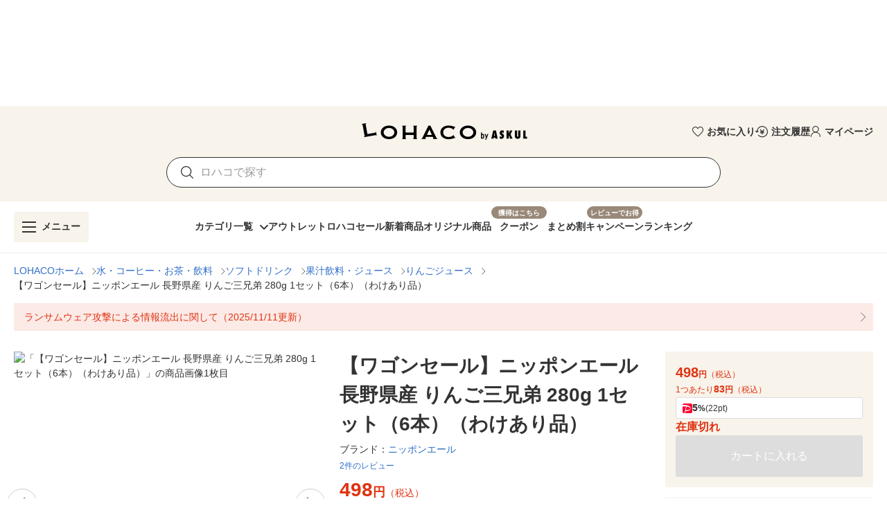

--- FILE ---
content_type: text/html; charset=utf-8
request_url: https://lohaco.yahoo.co.jp/store/h-lohaco/item/xn19489/
body_size: 41039
content:
<!doctype html>
<html data-n-head-ssr prefix="og: https://ogp.me/ns#" data-n-head="%7B%22prefix%22:%7B%22ssr%22:%22og:%20https://ogp.me/ns#%22%7D%7D">
  <head >
    <meta data-n-head="ssr" charset="utf-8"><meta data-n-head="ssr" http-equiv="X-UA-Compatible" content="IE=edge"><meta data-n-head="ssr" data-hid="robots" name="robots" content="index, follow"><meta data-n-head="ssr" name="viewport" content="undefined"><meta data-n-head="ssr" data-hid="description" name="description" content="【ワゴンセール】ニッポンエール 長野県産 りんご三兄弟 280g 1セット（6本）（わけあり品）｜LOHACOは最短翌日お届け。PayPayが使える貯まる、アスクルがLINEヤフーと協力して運営するショッピングサイトです。"><meta data-n-head="ssr" name="twitter:card" content="summary_large_image"><meta data-n-head="ssr" name="twitter:site" content="@LOHACO_jp"><meta data-n-head="ssr" property="og:title" content="LOHACO - 【ワゴンセール】ニッポンエール 長野県産 りんご三兄弟 280g 1セット（6本）（わけあり品）"><meta data-n-head="ssr" property="og:description" content="【ワゴンセール】ニッポンエール 長野県産 りんご三兄弟 280g 1セット（6本）（わけあり品）｜LOHACOは最短翌日お届け。PayPayが使える貯まる、アスクルがLINEヤフーと協力して運営するショッピングサイトです。"><meta data-n-head="ssr" property="og:image" content="https://item-shopping.c.yimg.jp/i/n/h-lohaco_xn19489_i_20251002194146"><meta data-n-head="ssr" property="og:url" content="https://lohaco.yahoo.co.jp/store/h-lohaco/item/xn19489/"><meta data-n-head="ssr" property="og:type" content="website"><meta data-n-head="ssr" property="og:site_name" content="LOHACO by ASKUL"><meta data-n-head="ssr" property="fb:app_id" content="287191178100128"><meta data-n-head="ssr" property="og:locale" content="ja_JP"><title>LOHACO - 【ワゴンセール】ニッポンエール 長野県産 りんご三兄弟 280g 1セット（6本）（わけあり品）</title><link data-n-head="ssr" rel="icon" type="image/x-icon" href="/favicon.ico"><link data-n-head="ssr" rel="apple-touch-icon" sizes="120x120" href="https://s.yimg.jp/images/lohaco/common/images/apple-touch-icon.png"><link data-n-head="ssr" rel="preload" href="https://s.yimg.jp/images/lohaco/common/images/img_sitelogo.png" as="image"><link data-n-head="ssr" rel="preload" href="https://item-shopping.c.yimg.jp/i/n/h-lohaco_xn19489_i_20251002194146" as="image"><link data-n-head="ssr" rel="canonical" href="https://lohaco.yahoo.co.jp/store/h-lohaco/item/xn19489/"><style data-n-head="vuetify" type="text/css" id="vuetify-theme-stylesheet" nonce="undefined">:root {
  --v-anchor-base: #306ec9;
  --v-primary-base: #ff9000;
  --v-primary-lighten5: #ffffa0;
  --v-primary-lighten4: #ffff84;
  --v-primary-lighten3: #ffe368;
  --v-primary-lighten2: #ffc74c;
  --v-primary-lighten1: #ffab2e;
  --v-primary-darken1: #df7600;
  --v-primary-darken2: #bf5c00;
  --v-primary-darken3: #a04400;
  --v-primary-darken4: #832b00;
  --v-secondary-base: #f8f8f8;
  --v-secondary-lighten5: #ffffff;
  --v-secondary-lighten4: #ffffff;
  --v-secondary-lighten3: #ffffff;
  --v-secondary-lighten2: #ffffff;
  --v-secondary-lighten1: #ffffff;
  --v-secondary-darken1: #dbdbdb;
  --v-secondary-darken2: #c0c0c0;
  --v-secondary-darken3: #a5a5a5;
  --v-secondary-darken4: #8a8a8a;
  --v-accent-base: #998978;
  --v-accent-lighten5: #ffffff;
  --v-accent-lighten4: #fff7e4;
  --v-accent-lighten3: #ecdac8;
  --v-accent-lighten2: #d0beac;
  --v-accent-lighten1: #b4a392;
  --v-accent-darken1: #7f705f;
  --v-accent-darken2: #665748;
  --v-accent-darken3: #4d4031;
  --v-accent-darken4: #362a1c;
  --v-error-base: #e03311;
  --v-error-lighten5: #ffc691;
  --v-error-lighten4: #ffa977;
  --v-error-lighten3: #ff8c5d;
  --v-error-lighten2: #ff7044;
  --v-error-lighten1: #ff522b;
  --v-error-darken1: #bf0200;
  --v-error-darken2: #a00000;
  --v-error-darken3: #810000;
  --v-error-darken4: #650000;
  --v-info-base: #eeeeee;
  --v-info-lighten5: #ffffff;
  --v-info-lighten4: #ffffff;
  --v-info-lighten3: #ffffff;
  --v-info-lighten2: #ffffff;
  --v-info-lighten1: #ffffff;
  --v-info-darken1: #d2d2d2;
  --v-info-darken2: #b6b6b6;
  --v-info-darken3: #9b9b9b;
  --v-info-darken4: #818181;
  --v-success-base: #4caf50;
  --v-success-lighten5: #dcffd6;
  --v-success-lighten4: #beffba;
  --v-success-lighten3: #a2ff9e;
  --v-success-lighten2: #85e783;
  --v-success-lighten1: #69cb69;
  --v-success-darken1: #2d9437;
  --v-success-darken2: #00791e;
  --v-success-darken3: #006000;
  --v-success-darken4: #004700;
  --v-warning-base: #fceae7;
  --v-warning-lighten5: #ffffff;
  --v-warning-lighten4: #ffffff;
  --v-warning-lighten3: #ffffff;
  --v-warning-lighten2: #ffffff;
  --v-warning-lighten1: #ffffff;
  --v-warning-darken1: #dfcecb;
  --v-warning-darken2: #c3b2af;
  --v-warning-darken3: #a89895;
  --v-warning-darken4: #8e7e7b;
  --v-filtered-base: #666666;
  --v-filtered-lighten5: #ebebeb;
  --v-filtered-lighten4: #cfcfcf;
  --v-filtered-lighten3: #b4b4b4;
  --v-filtered-lighten2: #999999;
  --v-filtered-lighten1: #7f7f7f;
  --v-filtered-darken1: #4e4e4e;
  --v-filtered-darken2: #373737;
  --v-filtered-darken3: #222222;
  --v-filtered-darken4: #0c0c0c;
  --v-black-base: #333333;
  --v-blue-base: #306ec9;
  --v-red-base: #e03311;
  --v-red-lighten0: #fceae7;
  --v-orange-base: #ff9000;
  --v-brown-base: #998978;
  --v-brown-darken0: #7d746a;
  --v-beige-base: #f8f3eb;
  --v-yellow-base: #fff6d0;
  --v-grey-base: #666666;
  --v-grey-lighten0: #999999;
  --v-grey-lighten1: #cccccc;
  --v-grey-lighten2: #dddddd;
  --v-grey-lighten3: #eeeeee;
  --v-grey-lighten4: #f8f8f8;
}

.v-application a { color: var(--v-anchor-base); }
.v-application .primary {
  background-color: var(--v-primary-base) !important;
  border-color: var(--v-primary-base) !important;
}
.v-application .primary--text {
  color: var(--v-primary-base) !important;
  caret-color: var(--v-primary-base) !important;
}
.v-application .primary.lighten-5 {
  background-color: var(--v-primary-lighten5) !important;
  border-color: var(--v-primary-lighten5) !important;
}
.v-application .primary--text.text--lighten-5 {
  color: var(--v-primary-lighten5) !important;
  caret-color: var(--v-primary-lighten5) !important;
}
.v-application .primary.lighten-4 {
  background-color: var(--v-primary-lighten4) !important;
  border-color: var(--v-primary-lighten4) !important;
}
.v-application .primary--text.text--lighten-4 {
  color: var(--v-primary-lighten4) !important;
  caret-color: var(--v-primary-lighten4) !important;
}
.v-application .primary.lighten-3 {
  background-color: var(--v-primary-lighten3) !important;
  border-color: var(--v-primary-lighten3) !important;
}
.v-application .primary--text.text--lighten-3 {
  color: var(--v-primary-lighten3) !important;
  caret-color: var(--v-primary-lighten3) !important;
}
.v-application .primary.lighten-2 {
  background-color: var(--v-primary-lighten2) !important;
  border-color: var(--v-primary-lighten2) !important;
}
.v-application .primary--text.text--lighten-2 {
  color: var(--v-primary-lighten2) !important;
  caret-color: var(--v-primary-lighten2) !important;
}
.v-application .primary.lighten-1 {
  background-color: var(--v-primary-lighten1) !important;
  border-color: var(--v-primary-lighten1) !important;
}
.v-application .primary--text.text--lighten-1 {
  color: var(--v-primary-lighten1) !important;
  caret-color: var(--v-primary-lighten1) !important;
}
.v-application .primary.darken-1 {
  background-color: var(--v-primary-darken1) !important;
  border-color: var(--v-primary-darken1) !important;
}
.v-application .primary--text.text--darken-1 {
  color: var(--v-primary-darken1) !important;
  caret-color: var(--v-primary-darken1) !important;
}
.v-application .primary.darken-2 {
  background-color: var(--v-primary-darken2) !important;
  border-color: var(--v-primary-darken2) !important;
}
.v-application .primary--text.text--darken-2 {
  color: var(--v-primary-darken2) !important;
  caret-color: var(--v-primary-darken2) !important;
}
.v-application .primary.darken-3 {
  background-color: var(--v-primary-darken3) !important;
  border-color: var(--v-primary-darken3) !important;
}
.v-application .primary--text.text--darken-3 {
  color: var(--v-primary-darken3) !important;
  caret-color: var(--v-primary-darken3) !important;
}
.v-application .primary.darken-4 {
  background-color: var(--v-primary-darken4) !important;
  border-color: var(--v-primary-darken4) !important;
}
.v-application .primary--text.text--darken-4 {
  color: var(--v-primary-darken4) !important;
  caret-color: var(--v-primary-darken4) !important;
}
.v-application .secondary {
  background-color: var(--v-secondary-base) !important;
  border-color: var(--v-secondary-base) !important;
}
.v-application .secondary--text {
  color: var(--v-secondary-base) !important;
  caret-color: var(--v-secondary-base) !important;
}
.v-application .secondary.lighten-5 {
  background-color: var(--v-secondary-lighten5) !important;
  border-color: var(--v-secondary-lighten5) !important;
}
.v-application .secondary--text.text--lighten-5 {
  color: var(--v-secondary-lighten5) !important;
  caret-color: var(--v-secondary-lighten5) !important;
}
.v-application .secondary.lighten-4 {
  background-color: var(--v-secondary-lighten4) !important;
  border-color: var(--v-secondary-lighten4) !important;
}
.v-application .secondary--text.text--lighten-4 {
  color: var(--v-secondary-lighten4) !important;
  caret-color: var(--v-secondary-lighten4) !important;
}
.v-application .secondary.lighten-3 {
  background-color: var(--v-secondary-lighten3) !important;
  border-color: var(--v-secondary-lighten3) !important;
}
.v-application .secondary--text.text--lighten-3 {
  color: var(--v-secondary-lighten3) !important;
  caret-color: var(--v-secondary-lighten3) !important;
}
.v-application .secondary.lighten-2 {
  background-color: var(--v-secondary-lighten2) !important;
  border-color: var(--v-secondary-lighten2) !important;
}
.v-application .secondary--text.text--lighten-2 {
  color: var(--v-secondary-lighten2) !important;
  caret-color: var(--v-secondary-lighten2) !important;
}
.v-application .secondary.lighten-1 {
  background-color: var(--v-secondary-lighten1) !important;
  border-color: var(--v-secondary-lighten1) !important;
}
.v-application .secondary--text.text--lighten-1 {
  color: var(--v-secondary-lighten1) !important;
  caret-color: var(--v-secondary-lighten1) !important;
}
.v-application .secondary.darken-1 {
  background-color: var(--v-secondary-darken1) !important;
  border-color: var(--v-secondary-darken1) !important;
}
.v-application .secondary--text.text--darken-1 {
  color: var(--v-secondary-darken1) !important;
  caret-color: var(--v-secondary-darken1) !important;
}
.v-application .secondary.darken-2 {
  background-color: var(--v-secondary-darken2) !important;
  border-color: var(--v-secondary-darken2) !important;
}
.v-application .secondary--text.text--darken-2 {
  color: var(--v-secondary-darken2) !important;
  caret-color: var(--v-secondary-darken2) !important;
}
.v-application .secondary.darken-3 {
  background-color: var(--v-secondary-darken3) !important;
  border-color: var(--v-secondary-darken3) !important;
}
.v-application .secondary--text.text--darken-3 {
  color: var(--v-secondary-darken3) !important;
  caret-color: var(--v-secondary-darken3) !important;
}
.v-application .secondary.darken-4 {
  background-color: var(--v-secondary-darken4) !important;
  border-color: var(--v-secondary-darken4) !important;
}
.v-application .secondary--text.text--darken-4 {
  color: var(--v-secondary-darken4) !important;
  caret-color: var(--v-secondary-darken4) !important;
}
.v-application .accent {
  background-color: var(--v-accent-base) !important;
  border-color: var(--v-accent-base) !important;
}
.v-application .accent--text {
  color: var(--v-accent-base) !important;
  caret-color: var(--v-accent-base) !important;
}
.v-application .accent.lighten-5 {
  background-color: var(--v-accent-lighten5) !important;
  border-color: var(--v-accent-lighten5) !important;
}
.v-application .accent--text.text--lighten-5 {
  color: var(--v-accent-lighten5) !important;
  caret-color: var(--v-accent-lighten5) !important;
}
.v-application .accent.lighten-4 {
  background-color: var(--v-accent-lighten4) !important;
  border-color: var(--v-accent-lighten4) !important;
}
.v-application .accent--text.text--lighten-4 {
  color: var(--v-accent-lighten4) !important;
  caret-color: var(--v-accent-lighten4) !important;
}
.v-application .accent.lighten-3 {
  background-color: var(--v-accent-lighten3) !important;
  border-color: var(--v-accent-lighten3) !important;
}
.v-application .accent--text.text--lighten-3 {
  color: var(--v-accent-lighten3) !important;
  caret-color: var(--v-accent-lighten3) !important;
}
.v-application .accent.lighten-2 {
  background-color: var(--v-accent-lighten2) !important;
  border-color: var(--v-accent-lighten2) !important;
}
.v-application .accent--text.text--lighten-2 {
  color: var(--v-accent-lighten2) !important;
  caret-color: var(--v-accent-lighten2) !important;
}
.v-application .accent.lighten-1 {
  background-color: var(--v-accent-lighten1) !important;
  border-color: var(--v-accent-lighten1) !important;
}
.v-application .accent--text.text--lighten-1 {
  color: var(--v-accent-lighten1) !important;
  caret-color: var(--v-accent-lighten1) !important;
}
.v-application .accent.darken-1 {
  background-color: var(--v-accent-darken1) !important;
  border-color: var(--v-accent-darken1) !important;
}
.v-application .accent--text.text--darken-1 {
  color: var(--v-accent-darken1) !important;
  caret-color: var(--v-accent-darken1) !important;
}
.v-application .accent.darken-2 {
  background-color: var(--v-accent-darken2) !important;
  border-color: var(--v-accent-darken2) !important;
}
.v-application .accent--text.text--darken-2 {
  color: var(--v-accent-darken2) !important;
  caret-color: var(--v-accent-darken2) !important;
}
.v-application .accent.darken-3 {
  background-color: var(--v-accent-darken3) !important;
  border-color: var(--v-accent-darken3) !important;
}
.v-application .accent--text.text--darken-3 {
  color: var(--v-accent-darken3) !important;
  caret-color: var(--v-accent-darken3) !important;
}
.v-application .accent.darken-4 {
  background-color: var(--v-accent-darken4) !important;
  border-color: var(--v-accent-darken4) !important;
}
.v-application .accent--text.text--darken-4 {
  color: var(--v-accent-darken4) !important;
  caret-color: var(--v-accent-darken4) !important;
}
.v-application .error {
  background-color: var(--v-error-base) !important;
  border-color: var(--v-error-base) !important;
}
.v-application .error--text {
  color: var(--v-error-base) !important;
  caret-color: var(--v-error-base) !important;
}
.v-application .error.lighten-5 {
  background-color: var(--v-error-lighten5) !important;
  border-color: var(--v-error-lighten5) !important;
}
.v-application .error--text.text--lighten-5 {
  color: var(--v-error-lighten5) !important;
  caret-color: var(--v-error-lighten5) !important;
}
.v-application .error.lighten-4 {
  background-color: var(--v-error-lighten4) !important;
  border-color: var(--v-error-lighten4) !important;
}
.v-application .error--text.text--lighten-4 {
  color: var(--v-error-lighten4) !important;
  caret-color: var(--v-error-lighten4) !important;
}
.v-application .error.lighten-3 {
  background-color: var(--v-error-lighten3) !important;
  border-color: var(--v-error-lighten3) !important;
}
.v-application .error--text.text--lighten-3 {
  color: var(--v-error-lighten3) !important;
  caret-color: var(--v-error-lighten3) !important;
}
.v-application .error.lighten-2 {
  background-color: var(--v-error-lighten2) !important;
  border-color: var(--v-error-lighten2) !important;
}
.v-application .error--text.text--lighten-2 {
  color: var(--v-error-lighten2) !important;
  caret-color: var(--v-error-lighten2) !important;
}
.v-application .error.lighten-1 {
  background-color: var(--v-error-lighten1) !important;
  border-color: var(--v-error-lighten1) !important;
}
.v-application .error--text.text--lighten-1 {
  color: var(--v-error-lighten1) !important;
  caret-color: var(--v-error-lighten1) !important;
}
.v-application .error.darken-1 {
  background-color: var(--v-error-darken1) !important;
  border-color: var(--v-error-darken1) !important;
}
.v-application .error--text.text--darken-1 {
  color: var(--v-error-darken1) !important;
  caret-color: var(--v-error-darken1) !important;
}
.v-application .error.darken-2 {
  background-color: var(--v-error-darken2) !important;
  border-color: var(--v-error-darken2) !important;
}
.v-application .error--text.text--darken-2 {
  color: var(--v-error-darken2) !important;
  caret-color: var(--v-error-darken2) !important;
}
.v-application .error.darken-3 {
  background-color: var(--v-error-darken3) !important;
  border-color: var(--v-error-darken3) !important;
}
.v-application .error--text.text--darken-3 {
  color: var(--v-error-darken3) !important;
  caret-color: var(--v-error-darken3) !important;
}
.v-application .error.darken-4 {
  background-color: var(--v-error-darken4) !important;
  border-color: var(--v-error-darken4) !important;
}
.v-application .error--text.text--darken-4 {
  color: var(--v-error-darken4) !important;
  caret-color: var(--v-error-darken4) !important;
}
.v-application .info {
  background-color: var(--v-info-base) !important;
  border-color: var(--v-info-base) !important;
}
.v-application .info--text {
  color: var(--v-info-base) !important;
  caret-color: var(--v-info-base) !important;
}
.v-application .info.lighten-5 {
  background-color: var(--v-info-lighten5) !important;
  border-color: var(--v-info-lighten5) !important;
}
.v-application .info--text.text--lighten-5 {
  color: var(--v-info-lighten5) !important;
  caret-color: var(--v-info-lighten5) !important;
}
.v-application .info.lighten-4 {
  background-color: var(--v-info-lighten4) !important;
  border-color: var(--v-info-lighten4) !important;
}
.v-application .info--text.text--lighten-4 {
  color: var(--v-info-lighten4) !important;
  caret-color: var(--v-info-lighten4) !important;
}
.v-application .info.lighten-3 {
  background-color: var(--v-info-lighten3) !important;
  border-color: var(--v-info-lighten3) !important;
}
.v-application .info--text.text--lighten-3 {
  color: var(--v-info-lighten3) !important;
  caret-color: var(--v-info-lighten3) !important;
}
.v-application .info.lighten-2 {
  background-color: var(--v-info-lighten2) !important;
  border-color: var(--v-info-lighten2) !important;
}
.v-application .info--text.text--lighten-2 {
  color: var(--v-info-lighten2) !important;
  caret-color: var(--v-info-lighten2) !important;
}
.v-application .info.lighten-1 {
  background-color: var(--v-info-lighten1) !important;
  border-color: var(--v-info-lighten1) !important;
}
.v-application .info--text.text--lighten-1 {
  color: var(--v-info-lighten1) !important;
  caret-color: var(--v-info-lighten1) !important;
}
.v-application .info.darken-1 {
  background-color: var(--v-info-darken1) !important;
  border-color: var(--v-info-darken1) !important;
}
.v-application .info--text.text--darken-1 {
  color: var(--v-info-darken1) !important;
  caret-color: var(--v-info-darken1) !important;
}
.v-application .info.darken-2 {
  background-color: var(--v-info-darken2) !important;
  border-color: var(--v-info-darken2) !important;
}
.v-application .info--text.text--darken-2 {
  color: var(--v-info-darken2) !important;
  caret-color: var(--v-info-darken2) !important;
}
.v-application .info.darken-3 {
  background-color: var(--v-info-darken3) !important;
  border-color: var(--v-info-darken3) !important;
}
.v-application .info--text.text--darken-3 {
  color: var(--v-info-darken3) !important;
  caret-color: var(--v-info-darken3) !important;
}
.v-application .info.darken-4 {
  background-color: var(--v-info-darken4) !important;
  border-color: var(--v-info-darken4) !important;
}
.v-application .info--text.text--darken-4 {
  color: var(--v-info-darken4) !important;
  caret-color: var(--v-info-darken4) !important;
}
.v-application .success {
  background-color: var(--v-success-base) !important;
  border-color: var(--v-success-base) !important;
}
.v-application .success--text {
  color: var(--v-success-base) !important;
  caret-color: var(--v-success-base) !important;
}
.v-application .success.lighten-5 {
  background-color: var(--v-success-lighten5) !important;
  border-color: var(--v-success-lighten5) !important;
}
.v-application .success--text.text--lighten-5 {
  color: var(--v-success-lighten5) !important;
  caret-color: var(--v-success-lighten5) !important;
}
.v-application .success.lighten-4 {
  background-color: var(--v-success-lighten4) !important;
  border-color: var(--v-success-lighten4) !important;
}
.v-application .success--text.text--lighten-4 {
  color: var(--v-success-lighten4) !important;
  caret-color: var(--v-success-lighten4) !important;
}
.v-application .success.lighten-3 {
  background-color: var(--v-success-lighten3) !important;
  border-color: var(--v-success-lighten3) !important;
}
.v-application .success--text.text--lighten-3 {
  color: var(--v-success-lighten3) !important;
  caret-color: var(--v-success-lighten3) !important;
}
.v-application .success.lighten-2 {
  background-color: var(--v-success-lighten2) !important;
  border-color: var(--v-success-lighten2) !important;
}
.v-application .success--text.text--lighten-2 {
  color: var(--v-success-lighten2) !important;
  caret-color: var(--v-success-lighten2) !important;
}
.v-application .success.lighten-1 {
  background-color: var(--v-success-lighten1) !important;
  border-color: var(--v-success-lighten1) !important;
}
.v-application .success--text.text--lighten-1 {
  color: var(--v-success-lighten1) !important;
  caret-color: var(--v-success-lighten1) !important;
}
.v-application .success.darken-1 {
  background-color: var(--v-success-darken1) !important;
  border-color: var(--v-success-darken1) !important;
}
.v-application .success--text.text--darken-1 {
  color: var(--v-success-darken1) !important;
  caret-color: var(--v-success-darken1) !important;
}
.v-application .success.darken-2 {
  background-color: var(--v-success-darken2) !important;
  border-color: var(--v-success-darken2) !important;
}
.v-application .success--text.text--darken-2 {
  color: var(--v-success-darken2) !important;
  caret-color: var(--v-success-darken2) !important;
}
.v-application .success.darken-3 {
  background-color: var(--v-success-darken3) !important;
  border-color: var(--v-success-darken3) !important;
}
.v-application .success--text.text--darken-3 {
  color: var(--v-success-darken3) !important;
  caret-color: var(--v-success-darken3) !important;
}
.v-application .success.darken-4 {
  background-color: var(--v-success-darken4) !important;
  border-color: var(--v-success-darken4) !important;
}
.v-application .success--text.text--darken-4 {
  color: var(--v-success-darken4) !important;
  caret-color: var(--v-success-darken4) !important;
}
.v-application .warning {
  background-color: var(--v-warning-base) !important;
  border-color: var(--v-warning-base) !important;
}
.v-application .warning--text {
  color: var(--v-warning-base) !important;
  caret-color: var(--v-warning-base) !important;
}
.v-application .warning.lighten-5 {
  background-color: var(--v-warning-lighten5) !important;
  border-color: var(--v-warning-lighten5) !important;
}
.v-application .warning--text.text--lighten-5 {
  color: var(--v-warning-lighten5) !important;
  caret-color: var(--v-warning-lighten5) !important;
}
.v-application .warning.lighten-4 {
  background-color: var(--v-warning-lighten4) !important;
  border-color: var(--v-warning-lighten4) !important;
}
.v-application .warning--text.text--lighten-4 {
  color: var(--v-warning-lighten4) !important;
  caret-color: var(--v-warning-lighten4) !important;
}
.v-application .warning.lighten-3 {
  background-color: var(--v-warning-lighten3) !important;
  border-color: var(--v-warning-lighten3) !important;
}
.v-application .warning--text.text--lighten-3 {
  color: var(--v-warning-lighten3) !important;
  caret-color: var(--v-warning-lighten3) !important;
}
.v-application .warning.lighten-2 {
  background-color: var(--v-warning-lighten2) !important;
  border-color: var(--v-warning-lighten2) !important;
}
.v-application .warning--text.text--lighten-2 {
  color: var(--v-warning-lighten2) !important;
  caret-color: var(--v-warning-lighten2) !important;
}
.v-application .warning.lighten-1 {
  background-color: var(--v-warning-lighten1) !important;
  border-color: var(--v-warning-lighten1) !important;
}
.v-application .warning--text.text--lighten-1 {
  color: var(--v-warning-lighten1) !important;
  caret-color: var(--v-warning-lighten1) !important;
}
.v-application .warning.darken-1 {
  background-color: var(--v-warning-darken1) !important;
  border-color: var(--v-warning-darken1) !important;
}
.v-application .warning--text.text--darken-1 {
  color: var(--v-warning-darken1) !important;
  caret-color: var(--v-warning-darken1) !important;
}
.v-application .warning.darken-2 {
  background-color: var(--v-warning-darken2) !important;
  border-color: var(--v-warning-darken2) !important;
}
.v-application .warning--text.text--darken-2 {
  color: var(--v-warning-darken2) !important;
  caret-color: var(--v-warning-darken2) !important;
}
.v-application .warning.darken-3 {
  background-color: var(--v-warning-darken3) !important;
  border-color: var(--v-warning-darken3) !important;
}
.v-application .warning--text.text--darken-3 {
  color: var(--v-warning-darken3) !important;
  caret-color: var(--v-warning-darken3) !important;
}
.v-application .warning.darken-4 {
  background-color: var(--v-warning-darken4) !important;
  border-color: var(--v-warning-darken4) !important;
}
.v-application .warning--text.text--darken-4 {
  color: var(--v-warning-darken4) !important;
  caret-color: var(--v-warning-darken4) !important;
}
.v-application .filtered {
  background-color: var(--v-filtered-base) !important;
  border-color: var(--v-filtered-base) !important;
}
.v-application .filtered--text {
  color: var(--v-filtered-base) !important;
  caret-color: var(--v-filtered-base) !important;
}
.v-application .filtered.lighten-5 {
  background-color: var(--v-filtered-lighten5) !important;
  border-color: var(--v-filtered-lighten5) !important;
}
.v-application .filtered--text.text--lighten-5 {
  color: var(--v-filtered-lighten5) !important;
  caret-color: var(--v-filtered-lighten5) !important;
}
.v-application .filtered.lighten-4 {
  background-color: var(--v-filtered-lighten4) !important;
  border-color: var(--v-filtered-lighten4) !important;
}
.v-application .filtered--text.text--lighten-4 {
  color: var(--v-filtered-lighten4) !important;
  caret-color: var(--v-filtered-lighten4) !important;
}
.v-application .filtered.lighten-3 {
  background-color: var(--v-filtered-lighten3) !important;
  border-color: var(--v-filtered-lighten3) !important;
}
.v-application .filtered--text.text--lighten-3 {
  color: var(--v-filtered-lighten3) !important;
  caret-color: var(--v-filtered-lighten3) !important;
}
.v-application .filtered.lighten-2 {
  background-color: var(--v-filtered-lighten2) !important;
  border-color: var(--v-filtered-lighten2) !important;
}
.v-application .filtered--text.text--lighten-2 {
  color: var(--v-filtered-lighten2) !important;
  caret-color: var(--v-filtered-lighten2) !important;
}
.v-application .filtered.lighten-1 {
  background-color: var(--v-filtered-lighten1) !important;
  border-color: var(--v-filtered-lighten1) !important;
}
.v-application .filtered--text.text--lighten-1 {
  color: var(--v-filtered-lighten1) !important;
  caret-color: var(--v-filtered-lighten1) !important;
}
.v-application .filtered.darken-1 {
  background-color: var(--v-filtered-darken1) !important;
  border-color: var(--v-filtered-darken1) !important;
}
.v-application .filtered--text.text--darken-1 {
  color: var(--v-filtered-darken1) !important;
  caret-color: var(--v-filtered-darken1) !important;
}
.v-application .filtered.darken-2 {
  background-color: var(--v-filtered-darken2) !important;
  border-color: var(--v-filtered-darken2) !important;
}
.v-application .filtered--text.text--darken-2 {
  color: var(--v-filtered-darken2) !important;
  caret-color: var(--v-filtered-darken2) !important;
}
.v-application .filtered.darken-3 {
  background-color: var(--v-filtered-darken3) !important;
  border-color: var(--v-filtered-darken3) !important;
}
.v-application .filtered--text.text--darken-3 {
  color: var(--v-filtered-darken3) !important;
  caret-color: var(--v-filtered-darken3) !important;
}
.v-application .filtered.darken-4 {
  background-color: var(--v-filtered-darken4) !important;
  border-color: var(--v-filtered-darken4) !important;
}
.v-application .filtered--text.text--darken-4 {
  color: var(--v-filtered-darken4) !important;
  caret-color: var(--v-filtered-darken4) !important;
}
.v-application .black {
  background-color: var(--v-black-base) !important;
  border-color: var(--v-black-base) !important;
}
.v-application .black--text {
  color: var(--v-black-base) !important;
  caret-color: var(--v-black-base) !important;
}
.v-application .blue {
  background-color: var(--v-blue-base) !important;
  border-color: var(--v-blue-base) !important;
}
.v-application .blue--text {
  color: var(--v-blue-base) !important;
  caret-color: var(--v-blue-base) !important;
}
.v-application .red {
  background-color: var(--v-red-base) !important;
  border-color: var(--v-red-base) !important;
}
.v-application .red--text {
  color: var(--v-red-base) !important;
  caret-color: var(--v-red-base) !important;
}
.v-application .red.lighten-0 {
  background-color: var(--v-red-lighten0) !important;
  border-color: var(--v-red-lighten0) !important;
}
.v-application .red--text.text--lighten-0 {
  color: var(--v-red-lighten0) !important;
  caret-color: var(--v-red-lighten0) !important;
}
.v-application .orange {
  background-color: var(--v-orange-base) !important;
  border-color: var(--v-orange-base) !important;
}
.v-application .orange--text {
  color: var(--v-orange-base) !important;
  caret-color: var(--v-orange-base) !important;
}
.v-application .brown {
  background-color: var(--v-brown-base) !important;
  border-color: var(--v-brown-base) !important;
}
.v-application .brown--text {
  color: var(--v-brown-base) !important;
  caret-color: var(--v-brown-base) !important;
}
.v-application .brown.darken-0 {
  background-color: var(--v-brown-darken0) !important;
  border-color: var(--v-brown-darken0) !important;
}
.v-application .brown--text.text--darken-0 {
  color: var(--v-brown-darken0) !important;
  caret-color: var(--v-brown-darken0) !important;
}
.v-application .beige {
  background-color: var(--v-beige-base) !important;
  border-color: var(--v-beige-base) !important;
}
.v-application .beige--text {
  color: var(--v-beige-base) !important;
  caret-color: var(--v-beige-base) !important;
}
.v-application .yellow {
  background-color: var(--v-yellow-base) !important;
  border-color: var(--v-yellow-base) !important;
}
.v-application .yellow--text {
  color: var(--v-yellow-base) !important;
  caret-color: var(--v-yellow-base) !important;
}
.v-application .grey {
  background-color: var(--v-grey-base) !important;
  border-color: var(--v-grey-base) !important;
}
.v-application .grey--text {
  color: var(--v-grey-base) !important;
  caret-color: var(--v-grey-base) !important;
}
.v-application .grey.lighten-0 {
  background-color: var(--v-grey-lighten0) !important;
  border-color: var(--v-grey-lighten0) !important;
}
.v-application .grey--text.text--lighten-0 {
  color: var(--v-grey-lighten0) !important;
  caret-color: var(--v-grey-lighten0) !important;
}
.v-application .grey.lighten-1 {
  background-color: var(--v-grey-lighten1) !important;
  border-color: var(--v-grey-lighten1) !important;
}
.v-application .grey--text.text--lighten-1 {
  color: var(--v-grey-lighten1) !important;
  caret-color: var(--v-grey-lighten1) !important;
}
.v-application .grey.lighten-2 {
  background-color: var(--v-grey-lighten2) !important;
  border-color: var(--v-grey-lighten2) !important;
}
.v-application .grey--text.text--lighten-2 {
  color: var(--v-grey-lighten2) !important;
  caret-color: var(--v-grey-lighten2) !important;
}
.v-application .grey.lighten-3 {
  background-color: var(--v-grey-lighten3) !important;
  border-color: var(--v-grey-lighten3) !important;
}
.v-application .grey--text.text--lighten-3 {
  color: var(--v-grey-lighten3) !important;
  caret-color: var(--v-grey-lighten3) !important;
}
.v-application .grey.lighten-4 {
  background-color: var(--v-grey-lighten4) !important;
  border-color: var(--v-grey-lighten4) !important;
}
.v-application .grey--text.text--lighten-4 {
  color: var(--v-grey-lighten4) !important;
  caret-color: var(--v-grey-lighten4) !important;
}</style><script data-n-head="ssr" data-hid="gtmHead">(function(w,d,s,l,i){w[l]=w[l]||[];w[l].push({'gtm.start':new Date().getTime(),event:'gtm.js'});var f=d.getElementsByTagName(s)[0],j=d.createElement(s),dl=l!='dataLayer'?'&l='+l:'';j.async=true;j.src='https://www.googletagmanager.com/gtm.js?id='+i+dl;f.parentNode.insertBefore(j,f);})(window,document,'script','dataLayer','GTM-PPWNFPP');</script><script data-n-head="ssr" src="https://s.yimg.jp/images/shp-delivery/utils/1.1/ptahGlobalCommon.js"></script><script data-n-head="ssr" id="ptah-json" type="application/json">{"noticeRes":{"unreadsCount":0,"warning":null},"lyLimitedSuggestRes":{"lyLimitedSuggestEnabled":true,"lyLimitedSuggestTitle":"厳選トピックス","lyLimitedSuggestLinks":[{"label":"寒さ対策","url":"https://shopping.yahoo.co.jp/promotion/event/category/winter/seasonal/"}]},"aiAgentEmgRes":{"pcEmg":false,"spEmg":true},"userRes":{"user":null,"request":{"auth":{"login":false,"level":"NONE","isIdleTimedOut":false},"career":"other"}},"mastheadProps":{"withEmg":true,"version":2,"disablePremiumAd":false,"premiumAdDsCode":"13978_582531"},"searchHeaderProps":{"appId":"lohaco"},"searchHeaderRes":{"ts":"1768974131","mcr":"7a9f68b4f46725157c2fbb29b8bd6903"},"mastheadDataRes":{"appealInfo":null}}</script><script data-n-head="ssr" type="application/ld+json">{"@context":"https://schema.org/","@type":"Product","brand":{"@type":"Brand","name":"ニッポンエール"},"image":"https://item-shopping.c.yimg.jp/i/n/h-lohaco_xn19489_i_20251002194146","name":"【ワゴンセール】ニッポンエール 長野県産 りんご三兄弟 280g 1セット（6本）（わけあり品）","description":"「りんご三兄弟※」は長野県生まれのオリジナル品種です。　　「秋映」「シナノスイート」「シナノゴールド」の三種類のリンゴを手軽にジュースでお試しいただけます。それぞれのりんごの特徴を活かした味わいをおたのしみください。ペットボトルのりんごジュースをお探しの方におすすめの商品です。嬉しい飲み切りサイズで、お出かけのお供としてもご利用頂けます。（株）伊藤園とJA全農の共同開発商品です。※JA全農の登録商標　","offers":{"@type":"Offer","price":498,"priceCurrency":"JPY","availability":"OutOfStock"},"aggregateRating":null}</script><script data-n-head="ssr" type="application/ld+json">{"@context":"https://schema.org/","@type":"BreadcrumbList","itemListElement":[{"@type":"ListItem","position":1,"name":"LOHACOホーム","item":"https://lohaco.yahoo.co.jp"},{"@type":"ListItem","position":2,"name":"水・コーヒー・お茶・飲料","item":"https://lohaco.yahoo.co.jp/category/51006/"},{"@type":"ListItem","position":3,"name":"ソフトドリンク","item":"https://lohaco.yahoo.co.jp/category/51006/51081/"},{"@type":"ListItem","position":4,"name":"果汁飲料・ジュース","item":"https://lohaco.yahoo.co.jp/category/51006/51081/51141/"},{"@type":"ListItem","position":5,"name":"りんごジュース","item":"https://lohaco.yahoo.co.jp/category/51006/51081/51141/51143/"},{"@type":"ListItem","position":6,"name":"【ワゴンセール】ニッポンエール 長野県産 りんご三兄弟 280g 1セット（6本）（わけあり品）","item":"https://lohaco.yahoo.co.jp/store/h-lohaco/item/xn19489/"}]}</script><link rel="preload" href="https://s.yimg.jp/images/lohaco-fe/z/202601191033/b1fd8c7.js" as="script"><link rel="preload" href="https://s.yimg.jp/images/lohaco-fe/z/202601191033/ee88530.js" as="script"><link rel="preload" href="https://s.yimg.jp/images/lohaco-fe/z/202601191033/css/e2507d4.css" as="style"><link rel="preload" href="https://s.yimg.jp/images/lohaco-fe/z/202601191033/9ecf273.js" as="script"><link rel="preload" href="https://s.yimg.jp/images/lohaco-fe/z/202601191033/css/6d63944.css" as="style"><link rel="preload" href="https://s.yimg.jp/images/lohaco-fe/z/202601191033/af93dcd.js" as="script"><link rel="preload" href="https://s.yimg.jp/images/lohaco-fe/z/202601191033/css/55d17ad.css" as="style"><link rel="preload" href="https://s.yimg.jp/images/lohaco-fe/z/202601191033/9dad7d9.js" as="script"><link rel="preload" href="https://s.yimg.jp/images/lohaco-fe/z/202601191033/css/33b8473.css" as="style"><link rel="preload" href="https://s.yimg.jp/images/lohaco-fe/z/202601191033/405e5c5.js" as="script"><link rel="preload" href="https://s.yimg.jp/images/lohaco-fe/z/202601191033/css/4a846ca.css" as="style"><link rel="preload" href="https://s.yimg.jp/images/lohaco-fe/z/202601191033/4ff5913.js" as="script"><link rel="preload" href="https://s.yimg.jp/images/lohaco-fe/z/202601191033/css/0ad5b1e.css" as="style"><link rel="preload" href="https://s.yimg.jp/images/lohaco-fe/z/202601191033/05f7afe.js" as="script"><link rel="preload" href="https://s.yimg.jp/images/lohaco-fe/z/202601191033/css/7329e1e.css" as="style"><link rel="preload" href="https://s.yimg.jp/images/lohaco-fe/z/202601191033/1d0c6de.js" as="script"><link rel="stylesheet" href="https://s.yimg.jp/images/lohaco-fe/z/202601191033/css/e2507d4.css"><link rel="stylesheet" href="https://s.yimg.jp/images/lohaco-fe/z/202601191033/css/6d63944.css"><link rel="stylesheet" href="https://s.yimg.jp/images/lohaco-fe/z/202601191033/css/55d17ad.css"><link rel="stylesheet" href="https://s.yimg.jp/images/lohaco-fe/z/202601191033/css/33b8473.css"><link rel="stylesheet" href="https://s.yimg.jp/images/lohaco-fe/z/202601191033/css/4a846ca.css"><link rel="stylesheet" href="https://s.yimg.jp/images/lohaco-fe/z/202601191033/css/0ad5b1e.css"><link rel="stylesheet" href="https://s.yimg.jp/images/lohaco-fe/z/202601191033/css/7329e1e.css">
  </head>
  <body >
    <noscript data-n-head="ssr" data-hid="gtmBody" data-pbody="true"><iframe src="https://www.googletagmanager.com/ns.html?id=GTM-PPWNFPP" height="0" width="0" style="display:none;visibility:hidden"></iframe></noscript><div data-server-rendered="true" id="__nuxt"><div id="__layout"><div data-app="true" id="app" class="v-application v-application--is-ltr theme--light desktopLayout" style="padding-bottom:env(safe-area-inset-bottom)!important;" data-v-edb3a822><div class="v-application--wrap"><!----> <shp-masthead ssr="true" class="px-4" data-v-edb3a822><div style="min-height:75px;" data-v-edb3a822><div data-v-edb3a822></div></div></shp-masthead> <shp-search-header ssr="true" class="px-4" data-v-edb3a822><div style="min-height:78px;" data-v-edb3a822><div data-v-edb3a822></div></div></shp-search-header> <div class="empty-campaign-band-sheet" style="width:100%;height:40px;background-color:#ddd;" data-v-edb3a822></div> <header class="beige" style="width:100%;z-index:1000002;" data-v-17e2b03a data-v-edb3a822><div class="mx-auto" style="max-width:1600px;padding:12px 20px 20px;" data-v-17e2b03a><div class="parent" data-v-17e2b03a><div class="childLogo mx-auto" data-v-17e2b03a><a href="/" class="d-flex align-center justify-center mx-auto" style="opacity:1;max-width:260px;height:50px;" data-v-17e2b03a data-v-17e2b03a><img src="https://s.yimg.jp/images/lohaco/common/images/img_sitelogo.png" alt="ロハコロゴ" width="auto" height="auto" style="max-width:100%;max-height:100%;" data-v-17e2b03a></a></div> <div class="childLinks" data-v-17e2b03a><!----><a tabindex="0" href="/mypage/favorite/" class="font-weight-bold flex-shrink-0 v-card v-card--flat v-card--link v-sheet theme--light transparent" style="opacity:1;" data-v-41e7275c data-v-41e7275c data-v-17e2b03a><div class="d-flex align-center" style="height:21px;" data-v-41e7275c><span aria-hidden="true" class="v-icon notranslate pa-0 mr-1 theme--light black--text" style="font-size:16px;height:16px;width:16px;" data-v-41e7275c><svg xmlns="http://www.w3.org/2000/svg" viewBox="0 0 18 18" aria-labelledby="heart-outline" role="presentation" class="v-icon__component theme--light black--text" style="font-size:16px;height:16px;width:16px;" data-v-05464540><title id="heart-outline" lang="en" data-v-05464540>heart-outline icon</title> <g data-v-05464540><path d="M5.18986268,2.18506603 C2.9816177,2.18506603 1.18532926,3.9816177 1.18532926,6.18959945 C1.18532926,6.77002384 1.32326231,7.36518916 1.59570641,7.95824864 C2.39145377,9.69136164 4.29224492,11.7537766 8.8582501,15.8393852 C8.97012328,15.9399395 9.14253959,15.9452041 9.25730832,15.8517571 C12.4524064,13.2613007 14.8878197,10.6024042 16.3000541,8.16277913 C16.6801597,7.50654422 16.814934,6.68973838 16.814934,6.18959945 C16.814934,3.9816177 15.0186455,2.18506603 12.8101373,2.18506603 C11.1941621,2.18506603 9.86089703,3.96977231 9.49079423,4.51676635 L9.00013162,5.24249426 L8.50920577,4.51676635 C8.13910297,3.96977231 6.80636434,2.18506603 5.18986268,2.18506603 M9.0662026,17.1063161 C8.70952458,17.1063161 8.35337301,16.9778593 8.06776736,16.7227885 C3.36593498,12.5155672 1.39038622,10.351545 0.518565098,8.45285971 C0.174258932,7.70344101 0,6.94191369 0,6.18959945 C0,3.32801509 2.32801509,1 5.18986268,1 C6.88270134,1 8.22544274,2.24824147 9.00013162,3.19455697 C9.77455726,2.24824147 11.1178251,1 12.8101373,1 C15.6719849,1 18,3.32801509 18,6.18959945 C18,6.86768254 17.8231088,7.89796873 17.3258654,8.7566283 C15.4508709,11.9951595 12.3092087,14.9033357 10.0035682,16.7725392 C9.72875506,16.9954958 9.39708399,17.1063161 9.0662026,17.1063161"></path></g></svg></span> <div class="v-card__text text-body-1 pa-0" style="line-height:1;font-weight:inherit;" data-v-41e7275c>お気に入り</div></div></a><a tabindex="0" href="https://odhistory.shopping.yahoo.co.jp/order-history/list/lohaco" class="font-weight-bold flex-shrink-0 v-card v-card--flat v-card--link v-sheet theme--light transparent" style="opacity:1;" data-v-41e7275c data-v-41e7275c data-v-17e2b03a><div class="d-flex align-center" style="height:21px;" data-v-41e7275c><span aria-hidden="true" class="v-icon notranslate pa-0 mr-1 theme--light black--text" style="font-size:18px;height:18px;width:18px;" data-v-41e7275c><svg xmlns="http://www.w3.org/2000/svg" viewBox="0 0 18 18" aria-labelledby="history" role="presentation" class="v-icon__component theme--light black--text" style="font-size:18px;height:18px;width:18px;" data-v-05464540><title id="history" lang="en" data-v-05464540>history icon</title> <g data-v-05464540><g transform="translate(59.5 -10.393)"><path d="M10.557.417A8.1,8.1,0,0,0,1.876,8.236L.959,7.31A.569.569,0,0,0,.2,7.248a.555.555,0,0,0-.037.813L1.783,9.7a.872.872,0,0,0,1.239,0L4.632,8.075a.575.575,0,0,0,.06-.759.542.542,0,0,0-.81-.042L2.968,8.2a6.978,6.978,0,1,1,6.966,7.376,6.955,6.955,0,0,1-5.191-2.338.568.568,0,0,0-.75-.114.554.554,0,0,0-.093.815A8.056,8.056,0,0,0,17.98,7.951,8.134,8.134,0,0,0,10.557.416" transform="translate(-59.5 11)"></path> <path d="M10.937,12.241a.551.551,0,0,0,0,1.1h2.026v1.59a.546.546,0,1,0,1.091,0V13.342h1.971a.551.551,0,0,0,0-1.1H14.054v-.615h1.971a.551.551,0,0,0,0-1.1H14.772l1.643-2.068a.554.554,0,0,0-.084-.774.542.542,0,0,0-.767.085L13.5,10.362,11.366,7.747a.542.542,0,0,0-.768-.074.555.555,0,0,0-.074.775l1.7,2.076H10.938a.551.551,0,0,0,0,1.1h2.026v.615H10.938Z" transform="translate(-63.177 8.469)"></path></g></g></svg></span> <div class="v-card__text text-body-1 pa-0" style="line-height:1;font-weight:inherit;" data-v-41e7275c>注文履歴</div></div></a><a tabindex="0" href="/mypage/" class="font-weight-bold flex-shrink-0 v-card v-card--flat v-card--link v-sheet theme--light transparent" style="opacity:1;" data-v-41e7275c data-v-41e7275c data-v-17e2b03a><div class="d-flex align-center" style="height:21px;" data-v-41e7275c><span aria-hidden="true" class="v-icon notranslate pa-0 mr-1 theme--light black--text" style="font-size:16px;height:16px;width:16px;" data-v-41e7275c><svg xmlns="http://www.w3.org/2000/svg" viewBox="0 0 18 18" aria-labelledby="user" role="presentation" class="v-icon__component theme--light black--text" style="font-size:16px;height:16px;width:16px;" data-v-05464540><title id="user" lang="en" data-v-05464540>user icon</title> <g data-v-05464540><path d="M4.791214,5.210532 C4.791214,2.97558 6.662116,1.157895 8.961544,1.157895 C11.260954,1.157895 13.131874,2.97558 13.131874,5.210532 C13.131874,7.445466 11.260954,9.26316 8.961544,9.26316 C6.662116,9.26316 4.791214,7.445466 4.791214,5.210532 Z M11.268334,10.015164 L11.13445,9.975996 L11.260522,9.917478 C13.121038,9.055584 14.323384,7.207992 14.323384,5.210532 C14.323384,2.337678 11.918242,0 8.961544,0 C6.004828,0 3.599686,2.337678 3.599686,5.210532 C3.599686,7.207992 4.80205,9.055584 6.662548,9.917478 L6.788638,9.975996 L6.654754,10.015164 C3.32542,10.996218 1,14.041692 1,17.421048 C1,17.740206 1.267336,18 1.5957622,18 C1.924192,18 2.191528,17.740206 2.191528,17.421048 C2.191528,13.793688 5.228398,10.842102 8.961544,10.842102 C12.69469,10.842102 15.73156,13.793688 15.73156,17.421048 C15.73156,17.740206 15.998896,18 16.327324,18 C16.655752,18 16.92307,17.740206 16.92307,17.421048 C16.92307,14.041692 14.59765,10.996218 11.268334,10.015164 Z"></path></g></svg></span> <div class="v-card__text text-body-1 pa-0" style="line-height:1;font-weight:inherit;" data-v-41e7275c>マイページ</div></div></a></div></div> <div class="d-block mx-auto" style="height:44px;position:relative;width:100%;max-width:800px;" data-v-17e2b03a><form novalidate="novalidate" action="/" class="v-form rounded-pill" style="background:white;border:1px solid #333;" data-v-c3c33954 data-v-17e2b03a><div class="v-input v-input--hide-details v-input--is-readonly v-input--dense theme--light v-text-field v-text-field--single-line v-text-field--solo v-text-field--solo-flat v-text-field--enclosed v-text-field--outlined v-text-field--placeholder" style="border-radius:inherit;" data-v-c3c33954><div class="v-input__control"><div class="v-input__slot" style="height:42px;"><div class="v-input__prepend-inner"><div class="d-flex pl-2 align-center justify-center" style="width:48px;height:100%;cursor:auto;" data-v-c3c33954><span aria-hidden="true" class="v-icon notranslate theme--light black--text" style="font-size:18px;height:18px;width:18px;" data-v-c3c33954><svg xmlns="http://www.w3.org/2000/svg" viewBox="0 0 18 18" aria-labelledby="search" role="presentation" class="v-icon__component theme--light black--text" style="font-size:18px;height:18px;width:18px;" data-v-05464540><title id="search" lang="en" data-v-05464540>search icon</title> <g data-v-05464540><path d="M7.615,14.005A6.391,6.391,0,1,1,14,7.615a6.4,6.4,0,0,1-6.389,6.39m10.2,2.841L13.463,12.49a7.622,7.622,0,1,0-.857.874l4.349,4.348a.612.612,0,1,0,.866-.866"></path></g></svg></span></div></div><fieldset aria-hidden="true"><legend><span class="notranslate">&#8203;</span></legend></fieldset><div class="v-text-field__slot"><input autocomplete="off" id="input-1080748" placeholder="ロハコで探す" readonly="readonly" type="search" value=""></div></div></div></div></form> <div class="v-card v-card--flat v-sheet theme--light" style="display:none;border-radius:12px;border:1px solid #ddd;box-shadow:0px 2px 2px rgba(0,0,0,0.2) !important;overflow:hidden;width:100%;position:absolute;top:0;left:0;" data-v-1cf7f116 data-v-17e2b03a><form novalidate="novalidate" action="/" class="v-form" style="width:100%;" data-v-c3c33954 data-v-1cf7f116><div class="v-input v-input--hide-details v-input--dense theme--light v-text-field v-text-field--single-line v-text-field--solo v-text-field--solo-flat v-text-field--enclosed v-text-field--outlined v-text-field--placeholder" style="border-radius:inherit;" data-v-c3c33954><div class="v-input__control"><div class="v-input__slot" style="height:42px;"><div class="v-input__prepend-inner"><div class="d-flex pl-2 align-center justify-center" style="width:48px;height:100%;cursor:auto;" data-v-c3c33954><span aria-hidden="true" class="v-icon notranslate theme--light black--text" style="font-size:18px;height:18px;width:18px;" data-v-c3c33954><svg xmlns="http://www.w3.org/2000/svg" viewBox="0 0 18 18" aria-labelledby="search" role="presentation" class="v-icon__component theme--light black--text" style="font-size:18px;height:18px;width:18px;" data-v-05464540><title id="search" lang="en" data-v-05464540>search icon</title> <g data-v-05464540><path d="M7.615,14.005A6.391,6.391,0,1,1,14,7.615a6.4,6.4,0,0,1-6.389,6.39m10.2,2.841L13.463,12.49a7.622,7.622,0,1,0-.857.874l4.349,4.348a.612.612,0,1,0,.866-.866"></path></g></svg></span></div></div><fieldset aria-hidden="true"><legend><span class="notranslate">&#8203;</span></legend></fieldset><div class="v-text-field__slot"><input autocomplete="off" autofocus="autofocus" id="input-1080757" placeholder="ロハコで探す" type="search" value=""></div></div></div></div></form> <div role="list" class="v-list v-sheet theme--light" data-v-1cf7f116></div></div></div></div></header> <div class="d-flex align-center mx-auto" style="width:100%;max-width:1600px;height:74px;z-index:1000001;padding:0 162px 0 20px;" data-v-0adfe06a data-v-edb3a822><div class="flex-shrink-0" style="width:142px;" data-v-0adfe06a><button type="button" class="px-0 v-btn v-btn--plain theme--light v-size--default" style="background-color:#f8f3eb;opacity:1;width:108px;height:44px;" data-v-0adfe06a data-v-0adfe06a><span class="v-btn__content"><span aria-hidden="true" class="v-icon notranslate theme--light black--text" style="font-size:20px;height:20px;width:20px;margin-top:4px;margin-right:8px;" data-v-0adfe06a><svg xmlns="http://www.w3.org/2000/svg" viewBox="0 0 18 18" aria-labelledby="menu-default" role="presentation" class="v-icon__component theme--light black--text" style="font-size:20px;height:20px;width:20px;" data-v-05464540><title id="menu-default" lang="en" data-v-05464540>menu-default icon</title> <g data-v-05464540><g transform="translate(0.000000, -2.000000)"><path d="M18,14.6 L18,16.4 L0,16.4 L0,14.6 L18,14.6 Z M18,8.3 L18,10.1 L0,10.1 L0,8.3 L18,8.3 Z M18,2 L18,3.8 L0,3.8 L0,2 L18,2 Z"></path></g></g></svg></span><span class="black--text font-weight-bold" data-v-0adfe06a>メニュー</span></span></button></div> <div class="mx-auto" style="position:relative;padding-bottom:8px;" data-v-0adfe06a><div class="d-flex flex-wrap justify-center" style="overflow:hidden;height:52px;gap:25px;" data-v-0adfe06a><button type="button" class="px-0 v-btn v-btn--plain v-btn--tile theme--light v-size--default" style="height:52px;opacity:1;padding-top:8px;" data-v-0adfe06a><span class="v-btn__content"><span class="black--text font-weight-bold" data-v-0adfe06a>カテゴリ一覧</span><span aria-hidden="true" class="v-icon notranslate ml-2 theme--light" style="font-size:12px;height:12px;width:12px;" data-v-0adfe06a><svg xmlns="http://www.w3.org/2000/svg" viewBox="0 0 18 18" aria-labelledby="angle-bold-bottom" role="presentation" class="v-icon__component theme--light" style="font-size:12px;height:12px;width:12px;" data-v-05464540><title id="angle-bold-bottom" lang="en" data-v-05464540>angle-bold-bottom icon</title> <g data-v-05464540><polyline fill="none" stroke="currentColor" vector-effect="non-scaling-stroke" stroke-width="2" points="3.272 -.828 14.727 -.828 14.727 10.627" transform="rotate(135 9 4.9)"></polyline></g></svg></span></span></button> <!----> <div style="position:relative;" data-v-0adfe06a data-v-0adfe06a><!----> <a href="/special/outlet/" target="_self" class="px-0 font-weight-bold v-btn v-btn--plain v-btn--tile theme--light v-size--default" style="height:52px;min-width:55px;padding-top:8px;" data-v-0adfe06a><span class="v-btn__content">アウトレット</span></a></div><div style="position:relative;" data-v-0adfe06a data-v-0adfe06a><!----> <a href="/special/sale/" target="_self" class="px-0 font-weight-bold v-btn v-btn--plain v-btn--tile theme--light v-size--default" style="height:52px;min-width:55px;padding-top:8px;" data-v-0adfe06a><span class="v-btn__content">ロハコセール</span></a></div><div style="position:relative;" data-v-0adfe06a data-v-0adfe06a><!----> <a href="/special/event/newarrival/" target="_self" class="px-0 font-weight-bold v-btn v-btn--plain v-btn--tile theme--light v-size--default" style="height:52px;min-width:55px;padding-top:8px;" data-v-0adfe06a><span class="v-btn__content">新着商品</span></a></div><div style="position:relative;" data-v-0adfe06a data-v-0adfe06a><!----> <a href="/special/pb/" target="_self" class="px-0 font-weight-bold v-btn v-btn--plain v-btn--tile theme--light v-size--default" style="height:52px;min-width:55px;padding-top:8px;" data-v-0adfe06a><span class="v-btn__content">オリジナル商品</span></a></div><div style="position:relative;" data-v-0adfe06a data-v-0adfe06a><div class="d-flex align-center justify-center rounded-pill ma-auto v-sheet theme--light brown" style="height:18px;width:80px;position:absolute;top:0;left:0;right:0;bottom:auto;opacity:1;" data-v-0adfe06a><span class="white--text text-caption font-weight-bold" data-v-0adfe06a>獲得はこちら</span></div> <a href="/coupon/" target="_self" class="px-0 font-weight-bold v-btn v-btn--plain v-btn--tile theme--light v-size--default" style="height:52px;min-width:80px;padding-top:8px;" data-v-0adfe06a><span class="v-btn__content">クーポン</span></a></div><div style="position:relative;" data-v-0adfe06a data-v-0adfe06a><!----> <a href="/coupon/?type=mtmw" target="_self" class="px-0 font-weight-bold v-btn v-btn--plain v-btn--tile theme--light v-size--default" style="height:52px;min-width:55px;padding-top:8px;" data-v-0adfe06a><span class="v-btn__content">まとめ割</span></a></div><div style="position:relative;" data-v-0adfe06a data-v-0adfe06a><div class="d-flex align-center justify-center rounded-pill ma-auto v-sheet theme--light brown" style="height:18px;width:80px;position:absolute;top:0;left:0;right:0;bottom:auto;opacity:1;" data-v-0adfe06a><span class="white--text text-caption font-weight-bold" data-v-0adfe06a>レビューでお得</span></div> <a href="/campaign/point/" target="_self" class="px-0 font-weight-bold v-btn v-btn--plain v-btn--tile theme--light v-size--default" style="height:52px;min-width:80px;padding-top:8px;" data-v-0adfe06a><span class="v-btn__content">キャンペーン</span></a></div><div style="position:relative;" data-v-0adfe06a data-v-0adfe06a><!----> <a href="/ranking/" target="_self" class="px-0 font-weight-bold v-btn v-btn--plain v-btn--tile theme--light v-size--default" style="height:52px;min-width:55px;padding-top:8px;" data-v-0adfe06a><span class="v-btn__content">ランキング</span></a></div></div></div> <!----></div> <hr role="separator" aria-orientation="horizontal" class="v-divider theme--light" style="border-top:1px solid #eee;" data-v-edb3a822> <main class="v-main" style="padding-top:0px;padding-right:0px;padding-bottom:0;padding-left:0px;" data-v-341e87f5 data-v-edb3a822><div class="v-main__wrap"><div class="v-sheet theme--light beige" style="display:none;width:100%;position:fixed;top:0;z-index:2000000;box-shadow:0 1px 0 0 #ddd;" data-v-341e87f5><div class="d-flex align-center px-4 py-2 mx-auto v-card v-card--flat v-sheet theme--light rounded-0 beige" style="max-width:1000px;"><img loading="lazy" src="https://item-shopping.c.yimg.jp/i/n/h-lohaco_xn19489_i_20251002194146" alt="【ワゴンセール】ニッポンエール 長野県産 りんご三兄弟 280g 1セット（6本）（わけあり品）" width="70" height="70" class="white pa-1 mr-2"> <div class="mr-2"><div class="v-card__title text-body-1 font-weight-bold pa-0" style="line-height:21px;display:-webkit-box;-webkit-box-orient:vertical;white-space:normal;max-height:21px;overflow:hidden;text-overflow:ellipsis;">
          【ワゴンセール】ニッポンエール 長野県産 りんご三兄弟 280g 1セット（6本）（わけあり品）
        </div> <div class="v-card__text pa-0"><p class="d-flex align-baseline flex-wrap mb-0" style="gap:0px 5px;"><!----><span class="red--text text-h3">498<span class="text-body-2 font-weight-bold">円<span class="font-weight-regular">(税込)<!----></span></span></span><!----></p> <div style="gap:0;padding:0;background-color:transparent;border:none;border-radius:0;"><!----> <div class="d-flex align-center flex-wrap" style="gap:0 5px;"><p class="d-flex align-center mb-0" style="gap:5px;"><span aria-hidden="true" class="v-icon notranslate theme--light" style="font-size:14px;height:14px;width:14px;color:#f03;caret-color:#f03;"><svg xmlns="http://www.w3.org/2000/svg" viewBox="0 0 18 18" aria-labelledby="paypay" role="presentation" class="v-icon__component theme--light" style="font-size:14px;height:14px;width:14px;color:#f03;caret-color:#f03;" data-v-05464540><title id="paypay" lang="en" data-v-05464540>paypay icon</title> <g data-v-05464540><g fill-rule="nonzero"><path d="M15.3393057,0 C16.8006719,0 18,1.19966396 18,2.66143937 L18,15.3385606 C18,16.8053766 16.8006719,18 15.3393057,18 L2.66069429,18 C1.19428891,18 0,16.800336 0,15.3385606 L0,2.52030244 C0.0806270997,1.11901428 1.24468085,0 2.66069429,0 L15.3342665,0" fill="#FFFFFF"></path> <path d="M3.50420168,17.9949622 L2.66218487,17.9949622 C1.19495798,17.9949622 0,16.7959698 0,15.3350126 L0,5.63224181 C2.38991597,5.39042821 4.61848739,5.39546599 6.57478992,5.58690176 L3.5092437,17.9949622 L3.50420168,17.9949622 Z M14.3344538,9.6070529 C14.7579832,7.88916877 11.9848739,6.29722922 7.54285714,5.697733 L5.92941176,12.3979849 C9.65042017,12.5743073 13.8806723,11.4559194 14.3344538,9.6070529 M15.3428571,0 L2.65714286,0 C1.24033613,0 0.0756302521,1.11838791 0,2.51889169 C10.6184874,2.22166247 15.7815126,5.9093199 14.9697479,9.59193955 C14.2386555,12.906801 10.8705882,14.1763224 5.39495798,14.5944584 L4.57815126,18 L15.3378151,18 C16.8,18 18,16.8010076 18,15.3400504 L18,2.65994962 C18,1.19899244 16.8,0 15.3378151,0"></path></g></g></svg></span> <span class="black--text text-body-1 font-weight-bold">5<span class="text-body-2 font-weight-bold">%<span class="font-weight-regular">(22pt)</span></span></span></p> <!----> <!----></div></div> <p class="grey--text text-caption mt-1 mb-0" style="line-height:1;">
            ログイン&amp;全額PayPay支払いで獲得できます
          </p></div></div> <div class="v-card__actions pa-0 ml-auto"><!----> <button type="button" disabled="disabled" class="text-h4 v-btn v-btn--disabled v-btn--has-bg theme--light v-size--default" style="height:44px;width:200px;color:#FFF!important;background-color:#ddd!important;border:0;" data-v-3475a81b data-v-3475a81b><span class="v-btn__content">
          カートに入れる
        </span></button></div></div></div> <div class="container px-sm-4 pa-0 container--fluid" style="max-width:1600px;" data-v-341e87f5><div class="row mt-sm-3 no-gutters" data-v-341e87f5><div class="pa-0 col col-12" data-v-341e87f5><div class="d-flex align-center flex-wrap" style="word-break:break-all;gap:8px;padding:0;" data-v-341e87f5><div class="d-flex align-center"><a href="/" class="blue--text text-body-2 text-sm-body-1 text-decoration-none" style="line-height:1.5;margin-right:8px;">LOHACOホーム</a><span aria-hidden="true" class="v-icon notranslate flex-shrink-0 theme--light grey--text" style="font-size:10px;height:10px;width:10px;"><svg xmlns="http://www.w3.org/2000/svg" viewBox="0 0 18 18" aria-labelledby="angle-right" role="presentation" class="v-icon__component theme--light grey--text" style="font-size:10px;height:10px;width:10px;" data-v-05464540><title id="angle-right" lang="en" data-v-05464540>angle-right icon</title> <g data-v-05464540><polyline fill="none" stroke="currentColor" vector-effect="non-scaling-stroke" points="2.372 3.273 13.827 3.273 13.827 14.727" transform="rotate(45 8.1 9)"></polyline></g></svg></span></div><div class="d-flex align-center"><a href="/category/51006/" class="blue--text text-body-2 text-sm-body-1 text-decoration-none" style="line-height:1.5;margin-right:8px;">水・コーヒー・お茶・飲料</a><span aria-hidden="true" class="v-icon notranslate flex-shrink-0 theme--light grey--text" style="font-size:10px;height:10px;width:10px;"><svg xmlns="http://www.w3.org/2000/svg" viewBox="0 0 18 18" aria-labelledby="angle-right" role="presentation" class="v-icon__component theme--light grey--text" style="font-size:10px;height:10px;width:10px;" data-v-05464540><title id="angle-right" lang="en" data-v-05464540>angle-right icon</title> <g data-v-05464540><polyline fill="none" stroke="currentColor" vector-effect="non-scaling-stroke" points="2.372 3.273 13.827 3.273 13.827 14.727" transform="rotate(45 8.1 9)"></polyline></g></svg></span></div><div class="d-flex align-center"><a href="/category/51006/51081/" class="blue--text text-body-2 text-sm-body-1 text-decoration-none" style="line-height:1.5;margin-right:8px;">ソフトドリンク</a><span aria-hidden="true" class="v-icon notranslate flex-shrink-0 theme--light grey--text" style="font-size:10px;height:10px;width:10px;"><svg xmlns="http://www.w3.org/2000/svg" viewBox="0 0 18 18" aria-labelledby="angle-right" role="presentation" class="v-icon__component theme--light grey--text" style="font-size:10px;height:10px;width:10px;" data-v-05464540><title id="angle-right" lang="en" data-v-05464540>angle-right icon</title> <g data-v-05464540><polyline fill="none" stroke="currentColor" vector-effect="non-scaling-stroke" points="2.372 3.273 13.827 3.273 13.827 14.727" transform="rotate(45 8.1 9)"></polyline></g></svg></span></div><div class="d-flex align-center"><a href="/category/51006/51081/51141/" class="blue--text text-body-2 text-sm-body-1 text-decoration-none" style="line-height:1.5;margin-right:8px;">果汁飲料・ジュース</a><span aria-hidden="true" class="v-icon notranslate flex-shrink-0 theme--light grey--text" style="font-size:10px;height:10px;width:10px;"><svg xmlns="http://www.w3.org/2000/svg" viewBox="0 0 18 18" aria-labelledby="angle-right" role="presentation" class="v-icon__component theme--light grey--text" style="font-size:10px;height:10px;width:10px;" data-v-05464540><title id="angle-right" lang="en" data-v-05464540>angle-right icon</title> <g data-v-05464540><polyline fill="none" stroke="currentColor" vector-effect="non-scaling-stroke" points="2.372 3.273 13.827 3.273 13.827 14.727" transform="rotate(45 8.1 9)"></polyline></g></svg></span></div><div class="d-flex align-center"><a href="/category/51006/51081/51141/51143/" class="blue--text text-body-2 text-sm-body-1 text-decoration-none" style="line-height:1.5;margin-right:8px;">りんごジュース</a><span aria-hidden="true" class="v-icon notranslate flex-shrink-0 theme--light grey--text" style="font-size:10px;height:10px;width:10px;"><svg xmlns="http://www.w3.org/2000/svg" viewBox="0 0 18 18" aria-labelledby="angle-right" role="presentation" class="v-icon__component theme--light grey--text" style="font-size:10px;height:10px;width:10px;" data-v-05464540><title id="angle-right" lang="en" data-v-05464540>angle-right icon</title> <g data-v-05464540><polyline fill="none" stroke="currentColor" vector-effect="non-scaling-stroke" points="2.372 3.273 13.827 3.273 13.827 14.727" transform="rotate(45 8.1 9)"></polyline></g></svg></span></div><div class="d-flex align-center"><span class="text-body-2 text-sm-body-1" style="line-height:1.5;">【ワゴンセール】ニッポンエール 長野県産 りんご三兄弟 280g 1セット（6本）（わけあり品）</span></div></div> <!----></div></div> <div class="row mt-sm-3 no-gutters" data-v-341e87f5><div class="pa-2 pa-sm-0 col col-12" data-v-341e87f5><div role="list" class="v-list v-sheet theme--light" style="transform:translate3d(0, 0, 0);" data-v-21371d40 data-v-341e87f5><div class="v-item-group theme--light" data-v-21371d40><a tabindex="0" href="https://lohaco.yahoo.co.jp/info/topic/info_20251031/" role="listitem" class="flex-nowrap text-decoration-none v-list-item v-list-item--link theme--light red lighten-0" style="min-heigh:auto;" data-v-21371d40><div class="v-list-item__content pa-2 px-sm-3 pr-0 pr-sm-0" data-v-21371d40><div class="v-list-item__title text-body-2 text-sm-body-1 red--text" style="line-height:18px;white-space:normal;" data-v-21371d40>ランサムウェア攻撃による情報流出に関して（2025/11/11更新）</div></div> <div class="v-list-item__icon align-self-center my-0 ml-1 ml-sm-2 mr-2" style="min-width:auto;" data-v-21371d40><span aria-hidden="true" class="v-icon notranslate theme--light grey--text" style="font-size:14px;height:14px;width:14px;" data-v-21371d40><svg xmlns="http://www.w3.org/2000/svg" viewBox="0 0 18 18" aria-labelledby="angle-right" role="presentation" class="v-icon__component theme--light grey--text" style="font-size:14px;height:14px;width:14px;" data-v-05464540><title id="angle-right" lang="en" data-v-05464540>angle-right icon</title> <g data-v-05464540><polyline fill="none" stroke="currentColor" vector-effect="non-scaling-stroke" points="2.372 3.273 13.827 3.273 13.827 14.727" transform="rotate(45 8.1 9)"></polyline></g></svg></span></div></a></div></div></div></div> <!----> <!----> <div class="mt-sm-6 mb-sm-8 desktopContainer" data-v-341e87f5><div class="leftBox" data-v-341e87f5><div class="DesktopProductImageCarousel d-flex flex-column" style="max-width:600px;gap:10px;" data-v-471a62b8 data-v-341e87f5><div class="v-card v-card--flat v-sheet theme--light rounded-0" style="position:relative;" data-v-471a62b8><div class="v-window v-item-group theme--dark v-carousel" style="height:auto;" data-v-471a62b8><div class="v-window__container" style="height:auto;"><div class="v-window-item" style="cursor:pointer;" data-v-471a62b8><div class="v-image v-responsive v-carousel__item theme--light" style="height:auto;"><div class="v-responsive__content"><div style="position:relative;padding-top:100%;" data-v-471a62b8><img loading="eager" src="https://item-shopping.c.yimg.jp/i/n/h-lohaco_xn19489_i_20251002194146" alt="「【ワゴンセール】ニッポンエール 長野県産 りんご三兄弟 280g 1セット（6本）（わけあり品）」の商品画像1枚目" class="d-block" style="width:100%;height:100%;position:absolute;top:0;left:0;" data-v-471a62b8></div></div></div></div><!----><!----><!----><!----><!----><!----></div></div> <img loading="lazy" src="" alt="「【ワゴンセール】ニッポンエール 長野県産 りんご三兄弟 280g 1セット（6本）（わけあり品）」の商品プレビュー画像" style="width:100%;height:100%;position:absolute;top:0;left:0;z-index:1;display:none;" data-v-471a62b8 data-v-471a62b8> <button type="button" class="prev v-btn v-btn--fab v-btn--outlined v-btn--round theme--light v-size--default grey--text text--lighten-1" style="height:44px;width:44px;background-color:rgba(255, 255, 255, 0.9);" data-v-471a62b8><span class="v-btn__content"><span aria-hidden="true" class="v-icon notranslate theme--light grey--text" style="font-size:20px;height:20px;width:20px;margin-left:6px;"><svg xmlns="http://www.w3.org/2000/svg" viewBox="0 0 18 18" aria-labelledby="angle-bold-left" role="presentation" class="v-icon__component theme--light grey--text" style="font-size:20px;height:20px;width:20px;" data-v-05464540><title id="angle-bold-left" lang="en" data-v-05464540>angle-bold-left icon</title> <g data-v-05464540><polyline fill="none" stroke="currentColor" vector-effect="non-scaling-stroke" stroke-width="2" points="4.172 3.273 15.627 3.273 15.627 14.727" transform="rotate(-135 9.9 9)"></polyline></g></svg></span></span></button> <button type="button" class="next v-btn v-btn--fab v-btn--outlined v-btn--round theme--light v-size--default grey--text text--lighten-1" style="height:44px;width:44px;background-color:rgba(255, 255, 255, 0.9);" data-v-471a62b8><span class="v-btn__content"><span aria-hidden="true" class="v-icon notranslate theme--light grey--text" style="font-size:20px;height:20px;width:20px;margin-right:6px;"><svg xmlns="http://www.w3.org/2000/svg" viewBox="0 0 18 18" aria-labelledby="angle-bold-right" role="presentation" class="v-icon__component theme--light grey--text" style="font-size:20px;height:20px;width:20px;" data-v-05464540><title id="angle-bold-right" lang="en" data-v-05464540>angle-bold-right icon</title> <g data-v-05464540><polyline fill="none" stroke="currentColor" vector-effect="non-scaling-stroke" stroke-width="2" points="1.636 3.273 13.091 3.273 13.091 14.727" transform="rotate(45 7.364 9)"></polyline></g></svg></span></span></button> <button type="button" class="v-btn v-btn--absolute v-btn--icon v-btn--outlined v-btn--round v-btn--tile theme--light v-size--default transparent--text" style="height:36px;width:36px;opacity:0;bottom:10px;right:56px;z-index:3;" data-v-471a62b8><span class="v-btn__content"></span></button> <div class="v-overlay theme--dark" style="z-index:1000001;" data-v-471a62b8><div class="v-overlay__scrim transparent" style="opacity:0;"></div></div> <span class="v-tooltip v-tooltip--bottom" data-v-471a62b8><!----><button type="button" class="v-btn v-btn--absolute v-btn--outlined theme--light v-size--default grey--text text--lighten-1" style="height:36px;min-height:36px;min-width:36px;width:36px;background-color:rgba(255, 255, 255, 0.9);bottom:10px;right:56px;z-index:2;" data-v-471a62b8><span class="v-btn__content"><span aria-hidden="true" class="v-icon notranslate theme--light grey--text" style="font-size:18px;height:18px;width:18px;" data-v-471a62b8><svg xmlns="http://www.w3.org/2000/svg" viewBox="0 0 18 18" aria-labelledby="share-ios" role="presentation" class="v-icon__component theme--light grey--text" style="font-size:18px;height:18px;width:18px;" data-v-05464540><title id="share-ios" lang="en" data-v-05464540>share-ios icon</title> <g data-v-05464540><path d="M17.2805,8.279782 C17.67812,8.279782 18.0005,8.602162 18.0005,8.999782 L18.0005,8.999782 L18.0005,15.839782 C18.0005,17.030842 17.03156,17.999782 15.8405,17.999782 L15.8405,17.999782 L2.1605,17.999782 C0.96944,17.999782 0.0005,17.030842 0.0005,15.839782 L0.0005,15.839782 L0.0005,8.999782 C0.0005,8.602162 0.32288,8.279782 0.7205,8.279782 C1.11812,8.279782 1.4405,8.602162 1.4405,8.999782 L1.4405,8.999782 L1.4405,15.839782 C1.4405,16.236862 1.76342,16.559782 2.1605,16.559782 L2.1605,16.559782 L15.8405,16.559782 C16.23758,16.559782 16.5605,16.236862 16.5605,15.839782 L16.5605,15.839782 L16.5605,8.999782 C16.5605,8.602162 16.88288,8.279782 17.2805,8.279782 Z M8.514806,0.18826 C8.789666,-0.06302 9.211226,-0.06302 9.486086,0.18826 L9.486086,0.18826 L13.960346,4.27606 C14.253926,4.54426 14.274446,4.99966 14.006246,5.29324 C13.864226,5.44858 13.669646,5.5276 13.474526,5.5276 C13.301006,5.5276 13.127126,5.46532 12.988886,5.33914 L12.988886,5.33914 L9.720446,2.35294 L9.720446,10.0798 C9.720446,10.47742 9.398066,10.7998 9.000446,10.7998 C8.602826,10.7998 8.280446,10.47742 8.280446,10.0798 L8.280446,10.0798 L8.280446,2.35294 L5.012186,5.33914 C4.718426,5.60698 4.263026,5.58682 3.995006,5.29324 C3.726626,4.99966 3.747326,4.54426 4.040906,4.27606 L4.040906,4.27606 Z"></path></g></svg></span></span></button></span> <button type="button" aria-label="お気に入りに登録する" class="v-btn v-btn--absolute v-btn--outlined theme--light v-size--default grey--text text--lighten-1" style="height:36px;min-height:36px;min-width:36px;width:36px;background-color:rgba(255, 255, 255, 0.9);bottom:10px;right:10px;z-index:2;" data-v-471a62b8><span class="v-btn__content"><span aria-hidden="true" class="v-icon notranslate theme--light grey--text" style="font-size:20px;height:20px;width:20px;" data-v-471a62b8><svg xmlns="http://www.w3.org/2000/svg" viewBox="0 0 18 18" aria-labelledby="heart-outline" role="presentation" class="v-icon__component theme--light grey--text" style="font-size:20px;height:20px;width:20px;" data-v-05464540><title id="heart-outline" lang="en" data-v-05464540>heart-outline icon</title> <g data-v-05464540><path d="M5.18986268,2.18506603 C2.9816177,2.18506603 1.18532926,3.9816177 1.18532926,6.18959945 C1.18532926,6.77002384 1.32326231,7.36518916 1.59570641,7.95824864 C2.39145377,9.69136164 4.29224492,11.7537766 8.8582501,15.8393852 C8.97012328,15.9399395 9.14253959,15.9452041 9.25730832,15.8517571 C12.4524064,13.2613007 14.8878197,10.6024042 16.3000541,8.16277913 C16.6801597,7.50654422 16.814934,6.68973838 16.814934,6.18959945 C16.814934,3.9816177 15.0186455,2.18506603 12.8101373,2.18506603 C11.1941621,2.18506603 9.86089703,3.96977231 9.49079423,4.51676635 L9.00013162,5.24249426 L8.50920577,4.51676635 C8.13910297,3.96977231 6.80636434,2.18506603 5.18986268,2.18506603 M9.0662026,17.1063161 C8.70952458,17.1063161 8.35337301,16.9778593 8.06776736,16.7227885 C3.36593498,12.5155672 1.39038622,10.351545 0.518565098,8.45285971 C0.174258932,7.70344101 0,6.94191369 0,6.18959945 C0,3.32801509 2.32801509,1 5.18986268,1 C6.88270134,1 8.22544274,2.24824147 9.00013162,3.19455697 C9.77455726,2.24824147 11.1178251,1 12.8101373,1 C15.6719849,1 18,3.32801509 18,6.18959945 C18,6.86768254 17.8231088,7.89796873 17.3258654,8.7566283 C15.4508709,11.9951595 12.3092087,14.9033357 10.0035682,16.7725392 C9.72875506,16.9954958 9.39708399,17.1063161 9.0662026,17.1063161"></path></g></svg></span></span></button></div> <div class="thumbs" data-v-471a62b8><div tabindex="0" class="v-card v-card--flat v-card--link v-sheet theme--light rounded-0 current" data-v-471a62b8><img loading="lazy" src="https://item-shopping.c.yimg.jp/i/r/h-lohaco_xn19489_i_20251002194146" alt="「【ワゴンセール】ニッポンエール 長野県産 りんご三兄弟 280g 1セット（6本）（わけあり品）」の商品サムネイル画像1枚目" style="width:100%;height:100%;position:absolute;top:0;left:0;" data-v-471a62b8></div><div tabindex="0" class="v-card v-card--flat v-card--link v-sheet theme--light rounded-0" data-v-471a62b8><img loading="lazy" src="https://item-shopping.c.yimg.jp/i/r/h-lohaco_xn19489_1_d_20251002194151" alt="「【ワゴンセール】ニッポンエール 長野県産 りんご三兄弟 280g 1セット（6本）（わけあり品）」の商品サムネイル画像2枚目" style="width:100%;height:100%;position:absolute;top:0;left:0;" data-v-471a62b8></div><div tabindex="0" class="v-card v-card--flat v-card--link v-sheet theme--light rounded-0" data-v-471a62b8><img loading="lazy" src="https://item-shopping.c.yimg.jp/i/r/h-lohaco_xn19489_2_d_20251002194158" alt="「【ワゴンセール】ニッポンエール 長野県産 りんご三兄弟 280g 1セット（6本）（わけあり品）」の商品サムネイル画像3枚目" style="width:100%;height:100%;position:absolute;top:0;left:0;" data-v-471a62b8></div><div tabindex="0" class="v-card v-card--flat v-card--link v-sheet theme--light rounded-0" data-v-471a62b8><img loading="lazy" src="https://item-shopping.c.yimg.jp/i/r/h-lohaco_xn19489_3_d_20251002194204" alt="「【ワゴンセール】ニッポンエール 長野県産 りんご三兄弟 280g 1セット（6本）（わけあり品）」の商品サムネイル画像4枚目" style="width:100%;height:100%;position:absolute;top:0;left:0;" data-v-471a62b8></div><div tabindex="0" class="v-card v-card--flat v-card--link v-sheet theme--light rounded-0" data-v-471a62b8><img loading="lazy" src="https://item-shopping.c.yimg.jp/i/r/h-lohaco_xn19489_4_d_20251002194216" alt="「【ワゴンセール】ニッポンエール 長野県産 りんご三兄弟 280g 1セット（6本）（わけあり品）」の商品サムネイル画像5枚目" style="width:100%;height:100%;position:absolute;top:0;left:0;" data-v-471a62b8></div><div tabindex="0" class="v-card v-card--flat v-card--link v-sheet theme--light rounded-0" data-v-471a62b8><img loading="lazy" src="https://item-shopping.c.yimg.jp/i/r/h-lohaco_xn19489_5_d_20251002194226" alt="「【ワゴンセール】ニッポンエール 長野県産 りんご三兄弟 280g 1セット（6本）（わけあり品）」の商品サムネイル画像6枚目" style="width:100%;height:100%;position:absolute;top:0;left:0;" data-v-471a62b8></div><div tabindex="0" class="v-card v-card--flat v-card--link v-sheet theme--light rounded-0" data-v-471a62b8><img loading="lazy" src="https://item-shopping.c.yimg.jp/i/r/h-lohaco_xn19489_6_d_20251002194240" alt="「【ワゴンセール】ニッポンエール 長野県産 りんご三兄弟 280g 1セット（6本）（わけあり品）」の商品サムネイル画像7枚目" style="width:100%;height:100%;position:absolute;top:0;left:0;" data-v-471a62b8></div></div> <div class="row no-gutters" data-v-471a62b8 data-v-471a62b8><div class="col col-12" data-v-471a62b8 data-v-471a62b8><button type="button" class="pa-0 v-btn v-btn--text theme--light v-size--small blue--text" style="height:auto;min-width:auto;white-space:normal;opacity:1;" data-v-26c7c128 data-v-26c7c128 data-v-471a62b8><span class="v-btn__content"><!----> 画像を見る <!----></span></button></div></div></div> <div class="v-dialog__container" data-v-6c899c05 data-v-341e87f5><!----></div> <!----></div> <div class="rightBox" data-v-341e87f5><div class="leftBlock" data-v-341e87f5><div class="container pa-2 px-sm-0 py-sm-0 container--fluid" data-v-341e87f5><h1 class="text-h3 text-sm-h1" style="word-break:break-all;" data-v-341e87f5><span class="d-block text-h3 text-lg-h1" data-v-341e87f5>【ワゴンセール】ニッポンエール 長野県産 りんご三兄弟 280g 1セット（6本）（わけあり品）</span></h1> <div class="mt-1 v-card v-card--flat v-sheet theme--light rounded-0" data-v-341e87f5><div class="v-card__text text-body-2 text-sm-body-1 black--text pa-0 d-flex"><span style="line-height:21px;white-space:nowrap;">ブランド：</span> <a href="/search?brandId=76731" class="pa-0 flex-shrink-1 v-btn v-btn--text theme--light v-size--default blue--text" style="height:auto;min-width:auto;white-space:normal;opacity:1;" data-v-26c7c128 data-v-26c7c128><span class="v-btn__content"><!----> ニッポンエール <!----></span></a></div></div> <div class="text-body-2 text-sm-body-1 black--text py-0 d-flex align-center mt-1" data-v-341e87f5><!----> <button type="button" class="pa-0 v-btn v-btn--text theme--light v-size--small blue--text" style="height:auto;min-width:auto;white-space:normal;opacity:1;" data-v-26c7c128 data-v-26c7c128 data-v-341e87f5><span class="v-btn__content"><!----> 
                2件のレビュー
               <!----></span></button></div> <!----> <!----> <div class="mt-1 mb-0 mb-sm-2 v-card v-card--flat v-sheet theme--light rounded-0 transparent" data-v-341e87f5><!----> <div class="v-card__text black--text font-weight-regular pa-0"><!----> <!----> <div class="d-flex flex-wrap align-baseline mb-0" style="gap:0 5px;"><p class="red--text mb-0"><span class="font-weight-bold" style="font-size:28px;line-height:1.5;">498</span><span class="font-weight-bold text-h3">円</span><span class="text-body-1">（税込）<!----></span></p> <!----></div> <p class="red--text mb-0 text-body-2" style="line-height:24px;">
  1つあたり<span class="font-weight-bold text-h4" style="line-height:1;">83</span><span class="font-weight-bold" style="line-height:1;">円</span>（税込）
</p> <!----> <!----> <!----></div></div></div> <!----> <!----> <div class="container pa-2 px-sm-0 py-sm-0 container--fluid" data-v-341e87f5><!----> <!----> <!----> <div class="mt-1 v-card v-card--flat v-sheet theme--light rounded-0" data-v-341e87f5><div class="v-card__text d-flex flex-column pa-2 rounded" style="position:relative;background:white;border:1px solid #ccc;gap:10px;"><div class="d-flex flex-wrap justify-space-between align-center" style="gap:10px 15px;"><div><div class="d-flex align-center flex-wrap text-body-2 black--text" style="gap:10px;"><span class="font-weight-bold">お買い物でもらえる特典</span><!----><span>最大付与率7%</span></div> <div class="mt-2 ml-1" style="width:fit-content;"><!----> <div><div class="d-flex" style="gap:10px;"><div class="d-flex align-center" style="gap:5px;"><span aria-hidden="true" class="v-icon notranslate theme--light" style="font-size:14px;height:14px;width:14px;color:#f03;caret-color:#f03;margin:2px;"><svg xmlns="http://www.w3.org/2000/svg" viewBox="0 0 18 18" aria-labelledby="paypay" role="presentation" class="v-icon__component theme--light" style="font-size:14px;height:14px;width:14px;color:#f03;caret-color:#f03;" data-v-05464540><title id="paypay" lang="en" data-v-05464540>paypay icon</title> <g data-v-05464540><g fill-rule="nonzero"><path d="M15.3393057,0 C16.8006719,0 18,1.19966396 18,2.66143937 L18,15.3385606 C18,16.8053766 16.8006719,18 15.3393057,18 L2.66069429,18 C1.19428891,18 0,16.800336 0,15.3385606 L0,2.52030244 C0.0806270997,1.11901428 1.24468085,0 2.66069429,0 L15.3342665,0" fill="#FFFFFF"></path> <path d="M3.50420168,17.9949622 L2.66218487,17.9949622 C1.19495798,17.9949622 0,16.7959698 0,15.3350126 L0,5.63224181 C2.38991597,5.39042821 4.61848739,5.39546599 6.57478992,5.58690176 L3.5092437,17.9949622 L3.50420168,17.9949622 Z M14.3344538,9.6070529 C14.7579832,7.88916877 11.9848739,6.29722922 7.54285714,5.697733 L5.92941176,12.3979849 C9.65042017,12.5743073 13.8806723,11.4559194 14.3344538,9.6070529 M15.3428571,0 L2.65714286,0 C1.24033613,0 0.0756302521,1.11838791 0,2.51889169 C10.6184874,2.22166247 15.7815126,5.9093199 14.9697479,9.59193955 C14.2386555,12.906801 10.8705882,14.1763224 5.39495798,14.5944584 L4.57815126,18 L15.3378151,18 C16.8,18 18,16.8010076 18,15.3400504 L18,2.65994962 C18,1.19899244 16.8,0 15.3378151,0"></path></g></g></svg></span><span class="black--text text-body-1 font-weight-bold" style="line-height:1;">獲得</span><!----></div> <div class="ml-auto"><span class="black--text text-body-1 font-weight-bold">5<span class="text-body-2 font-weight-bold">%<span class="font-weight-regular">(22pt)</span></span></span></div></div> <div class="d-flex text-caption black--text" style="line-height:15px;margin-top:2px;">
              うち4.5%は<a href="https://paypay.yahoo.co.jp/guide/limited/?cpt_n=guide&amp;cpt_m=lohaco&amp;cpt_s=detail" target="_blank" class="text-decoration-none">利用先・期間限定</a></div></div></div></div> <button type="button" class="pa-0 flex-sm-shrink-0 blue--text text-body-2 font-weight-bold v-btn v-btn--text theme--light v-size--default blue--text" style="height:auto;min-width:auto;white-space:normal;opacity:1;" data-v-26c7c128 data-v-26c7c128><span class="v-btn__content"><!----> 内訳を見る <!----></span></button></div> <!----> <div class="pa-1 ma-auto rounded-lg v-sheet theme--light rounded-0 transparent" style="position:absolute;width:100px;height:100px;opacity:0;inset:0;transition:all 0.6s ease;z-index:-1;"><div class="v-overlay v-overlay--absolute v-overlay--active theme--dark" style="z-index:1;"><div class="v-overlay__scrim black" style="opacity:0.8;"></div><div class="v-overlay__content"></div></div> <div class="d-flex flex-column justify-center align-center text-center" style="width:100%;height:100%;position:relative;z-index:1;"><span aria-hidden="true" class="v-icon notranslate theme--light white--text" style="font-size:32px;height:32px;width:32px;"><svg xmlns="http://www.w3.org/2000/svg" viewBox="0 0 18 18" aria-labelledby="check-thin" role="presentation" class="v-icon__component theme--light white--text" style="font-size:32px;height:32px;width:32px;" data-v-05464540><title id="check-thin" lang="en" data-v-05464540>check-thin icon</title> <g data-v-05464540><path d="M7.9126875,12.8619 C7.783875,12.8619 7.659,12.818025 7.5583125,12.7359 L0.208125,6.7705875 C-0.0331875,6.5748375 -0.06975,6.2204625 0.1254375,5.9797125 C0.320625,5.7384 0.676125,5.701275 0.9163125,5.897025 L7.8305625,11.508525 L17.0004375,0.2084625 C17.195625,-0.0334125 17.5494375,-0.069975 17.7913125,0.125775 C18.032625,0.321525 18.06975,0.6759 17.874,0.9172125 L8.3491875,12.653775 C8.25525,12.76965 8.119125,12.8433375 7.9711875,12.8590875 C7.9515,12.860775 7.9318125,12.8619 7.9126875,12.8619"></path></g></svg></span> <p class="white--text text-body-2 font-weight-bold mb-0" style="line-height:1.3;">エントリーが<br>完了しました</p></div></div> <div class="d-flex flex-column pt-2" style="border-top:1px solid #eee;gap:10px;"><p class="grey--text text-caption mb-0" style="line-height:1.4;">
        ログイン&amp;全額PayPay支払いで獲得できます。原則として税抜金額に対し付与されます。表示よりも実際の付与数、付与率が少ない場合があります。詳細は内訳からご確認ください。
      </p> <!----></div></div> <div class="v-card__actions pa-0"><button type="button" class="pa-0 blue--text text-body-2 font-weight-bold ml-2 mt-1 v-btn v-btn--text theme--light v-size--default blue--text" style="height:auto;min-width:auto;white-space:normal;opacity:1;" data-v-26c7c128 data-v-26c7c128><span class="v-btn__content"><!----> ログインはこちら <!----></span></button></div></div> <div data-v-47addbe0 data-v-341e87f5><div class="v-overlay theme--dark" style="z-index:3000000;" data-v-47addbe0><div class="v-overlay__scrim" style="opacity:0;background-color:#212121;border-color:#212121;"></div></div> <div class="v-dialog__container" data-v-47addbe0><!----></div></div></div> <!----> <!----></div> <div class="rightBlock" data-v-341e87f5><div class="container pa-2 px-sm-0 py-sm-0 container--fluid" data-v-341e87f5><div class="v-sheet theme--light" data-v-341e87f5><div class="d-flex flex-column pa-3 v-card v-card--flat v-sheet theme--light beige" style="gap:15px;" data-v-341e87f5><div><!----> <div class="v-card v-card--flat v-sheet theme--light rounded-0 transparent"><!----> <div class="v-card__text black--text font-weight-regular pa-0"><!----> <!----> <div class="d-flex flex-wrap align-baseline mb-0" style="gap:0 5px;"><p class="red--text mb-0"><span class="font-weight-bold" style="font-size:20px;line-height:1.5;">498</span><span class="font-weight-bold text-body-2">円</span><span class="text-body-2">（税込）<!----></span></p> <!----></div> <p class="red--text mb-0 text-body-2" style="line-height:21px;">
  1つあたり<span class="font-weight-bold text-body-1" style="line-height:1;">83</span><span class="font-weight-bold" style="line-height:1;">円</span>（税込）
</p> <!----> <!----> <!----></div></div></div> <div style="gap:0;padding:4px 9px;background-color:white;border:1px solid #ddd;border-radius:3px;"><!----> <div class="d-flex align-center flex-wrap" style="gap:0 5px;"><p class="d-flex align-center mb-0" style="gap:5px;"><span aria-hidden="true" class="v-icon notranslate theme--light" style="font-size:14px;height:14px;width:14px;color:#f03;caret-color:#f03;"><svg xmlns="http://www.w3.org/2000/svg" viewBox="0 0 18 18" aria-labelledby="paypay" role="presentation" class="v-icon__component theme--light" style="font-size:14px;height:14px;width:14px;color:#f03;caret-color:#f03;" data-v-05464540><title id="paypay" lang="en" data-v-05464540>paypay icon</title> <g data-v-05464540><g fill-rule="nonzero"><path d="M15.3393057,0 C16.8006719,0 18,1.19966396 18,2.66143937 L18,15.3385606 C18,16.8053766 16.8006719,18 15.3393057,18 L2.66069429,18 C1.19428891,18 0,16.800336 0,15.3385606 L0,2.52030244 C0.0806270997,1.11901428 1.24468085,0 2.66069429,0 L15.3342665,0" fill="#FFFFFF"></path> <path d="M3.50420168,17.9949622 L2.66218487,17.9949622 C1.19495798,17.9949622 0,16.7959698 0,15.3350126 L0,5.63224181 C2.38991597,5.39042821 4.61848739,5.39546599 6.57478992,5.58690176 L3.5092437,17.9949622 L3.50420168,17.9949622 Z M14.3344538,9.6070529 C14.7579832,7.88916877 11.9848739,6.29722922 7.54285714,5.697733 L5.92941176,12.3979849 C9.65042017,12.5743073 13.8806723,11.4559194 14.3344538,9.6070529 M15.3428571,0 L2.65714286,0 C1.24033613,0 0.0756302521,1.11838791 0,2.51889169 C10.6184874,2.22166247 15.7815126,5.9093199 14.9697479,9.59193955 C14.2386555,12.906801 10.8705882,14.1763224 5.39495798,14.5944584 L4.57815126,18 L15.3378151,18 C16.8,18 18,16.8010076 18,15.3400504 L18,2.65994962 C18,1.19899244 16.8,0 15.3378151,0"></path></g></g></svg></span> <span class="black--text text-body-1 font-weight-bold">5<span class="text-body-2 font-weight-bold">%<span class="font-weight-regular">(22pt)</span></span></span></p> <!----> <!----></div></div> <div class="d-flex align-center"><span class="text-h4 red--text">在庫切れ</span> <!----></div> <button type="button" disabled="disabled" class="text-h4 font-weight-regular v-btn v-btn--block v-btn--disabled v-btn--has-bg theme--light v-size--default" style="height:60px;color:#FFF!important;background-color:#ddd!important;border:0;" data-v-3475a81b data-v-3475a81b><span class="v-btn__content">カートに入れる</span></button></div></div> <!----></div> <hr role="separator" aria-orientation="horizontal" class="mt-sm-3 v-divider theme--light" style="border-top:1px solid #eee;" data-v-341e87f5> <div class="container pa-2 px-sm-0 py-sm-0 mt-sm-3 container--fluid" data-v-341e87f5><div class="v-card v-card--flat v-sheet theme--light rounded-0" data-v-341e87f5><div class="v-card__title text-h4 pa-0 mb-2">
    配送情報・送料について
  </div> <div class="v-card__text pa-0"><div class="mb-2"><p class="black--text text-body-1 mb-0">
        この商品は<span class="font-weight-bold">LOHACO</span>が販売・発送します。
      </p> <p class="black--text text-body-1 font-weight-bold mb-0">
        最短翌日お届け
      </p> <!----> <!----></div> <div class="mb-2"><p class="red--text text-body-1 mb-0"><span class="font-weight-bold">3,780</span><span class="text-body-2 font-weight-bold">円</span><span class="text-body-2">(税込)以上で基本配送料</span><span class="font-weight-bold">550</span><span class="text-body-2 font-weight-bold">円</span><span class="text-body-2">(税込)</span><span class="font-weight-bold">無料</span><!----></p> <a href="/help/delivery/" target="_blank" class="pa-0 v-btn v-btn--text theme--light v-size--default blue--text" style="height:auto;min-width:auto;white-space:normal;opacity:1;" data-v-26c7c128 data-v-26c7c128><span class="v-btn__content"><!----> 
        配送料について
       <!----></span></a> <p class="d-flex black--text text-body-2 mb-0"><span>※</span><span>一部の商品につきましては、基本配送料を当社が負担いたします。</span></p></div> <div class="mb-2 v-card v-card--flat v-sheet theme--light rounded-0" data-v-1f22baa3><div class="v-card__actions pa-0" data-v-1f22baa3><button type="button" class="py-1 px-2 v-btn v-btn--outlined theme--light v-size--default secondary--text white" style="height:auto;color:#666!important;border:1px solid #ccc!important;white-space:normal;display:block;flex:initial;" data-v-3475a81b data-v-3475a81b data-v-1f22baa3><span class="v-btn__content"><span class="black--text text-body-2 text-left" data-v-1f22baa3>在庫確認住所：東京都にお届け</span> <span aria-hidden="true" class="v-icon notranslate ml-1 flex-shrink-0 theme--light grey--text" style="font-size:11px;height:11px;width:11px;" data-v-1f22baa3><svg xmlns="http://www.w3.org/2000/svg" viewBox="0 0 18 18" aria-labelledby="angle-bottom" role="presentation" class="v-icon__component theme--light grey--text" style="font-size:11px;height:11px;width:11px;" data-v-05464540><title id="angle-bottom" lang="en" data-v-05464540>angle-bottom icon</title> <g data-v-05464540><polyline fill="none" stroke="currentColor" vector-effect="non-scaling-stroke" points="3.272 -.828 14.727 -.828 14.727 10.627" transform="rotate(135 9 4.9)"></polyline></g></svg></span></span></button></div> <div class="grey lighten-4 pa-4 mt-1 v-sheet theme--light" style="display:none;" data-v-1f22baa3><div class="d-flex align-center" data-v-1f22baa3><p class="black--text text-h4 text-sm-body-2 font-weight-medium mr-1 mb-0" data-v-1f22baa3>
        〒
      </p> <div class="v-input rounded-0 rounded-l v-input--hide-details v-input--dense theme--light v-text-field v-text-field--single-line v-text-field--solo v-text-field--solo-flat v-text-field--enclosed v-text-field--outlined v-text-field--placeholder" style="font-size:12px!important;max-width:100px;" data-v-9927ffb0 data-v-1f22baa3><div class="v-input__control"><div class="v-input__slot" style="height:28px;"><fieldset aria-hidden="true"><legend><span class="notranslate">&#8203;</span></legend></fieldset><div class="v-text-field__slot"><input autocomplete="off" inputmode="text" id="input-1080970" placeholder="例：1350061" type="text" value=""></div><div class="v-input__append-inner"><!----> </div></div></div></div> <button type="button" class="text-body-2 rounded-0 rounded-r px-0 v-btn v-btn--has-bg theme--light v-size--small secondary" style="height:28px;color:#666!important;border:1px solid #ccc!important;border-left:none;" data-v-3475a81b data-v-3475a81b data-v-1f22baa3><span class="v-btn__content">
        設定
      </span></button> <!----></div> <!----> <p class="black--text text-body-2 mt-2 mb-0" data-v-1f22baa3>
      商品のお届け地域により在庫状況が変わります。<a href="/help/order/#par_guidewysiwyg_10" target="_blank" class="text-body-2 text-decoration-none" data-v-1f22baa3>在庫確認住所について</a></p></div></div> <button type="button" class="pa-0 text-body-1 v-btn v-btn--text theme--light v-size--default black--text" style="height:auto;min-width:auto;white-space:normal;opacity:1;" data-v-26c7c128 data-v-26c7c128><span class="v-btn__content"><!----> 
      賞味期限/使用期限・返品について
      <span aria-hidden="true" class="v-icon notranslate ml-1 theme--light" style="font-size:11px;height:11px;width:11px;"><svg xmlns="http://www.w3.org/2000/svg" viewBox="0 0 18 18" aria-labelledby="angle-bottom" role="presentation" class="v-icon__component theme--light" style="font-size:11px;height:11px;width:11px;" data-v-05464540><title id="angle-bottom" lang="en" data-v-05464540>angle-bottom icon</title> <g data-v-05464540><polyline fill="none" stroke="currentColor" vector-effect="non-scaling-stroke" points="3.272 -.828 14.727 -.828 14.727 10.627" transform="rotate(135 9 4.9)"></polyline></g></svg></span> <!----></span></button></div></div> <div class="mt-2 mt-sm-3 v-card v-card--flat v-sheet theme--light rounded-0" data-v-341e87f5><div class="v-card__title text-h4 black--text pa-0 mb-2">
    ご購入について
  </div> <div class="v-card__text text-body-2 pa-0"><div role="list" class="v-list v-sheet theme--light transparent"><!----> <!----> <div tabindex="-1" role="listitem" class="mt-1 v-list-item theme--light" style="height:auto;min-height:auto;" data-v-7cf2dc61><div class="v-list-item__content pa-0" data-v-7cf2dc61><div class="v-list-item__title text-body-2 text-wrap overflow-visible" data-v-7cf2dc61><span class="black--text">本品は「りんご」を使用しております。アレルギーの方はお控えください。■「わけあり品」は、賞味期限・消費期限が近いなどの理由で、特別価格にてご提供する商品です。■商品の箱やパッケージに【わけあり品】シールを付けてお届けします。あらかじめご了承ください。</span></div></div></div></div></div></div></div></div></div></div> <!----> <!----> <!----><!----><!----><!----><!----><!----><!----><!----><!----><!----><!----><!----><!----><!----><!----><!----><!----><!----><!----><!----><!----><!----><!----></div> <!----><!----><!----><!----><!----><!----><!----><!----><!----><!----><!----><!----><!----><!----><!----><!----><!----><!----><!----> <div style="width:100%;height:100%;background-color:transparent;display:flex;justify-content:center;align-items:center;position:fixed;top:0;left:0;z-index:3000000;" data-v-341e87f5><div role="progressbar" aria-valuemin="0" aria-valuemax="100" class="v-progress-circular v-progress-circular--visible v-progress-circular--indeterminate" style="height:30px;width:30px;color:#998978;caret-color:#998978;pointer-events:none;" data-v-341e87f5><svg xmlns="http://www.w3.org/2000/svg" viewBox="22.22222222222222 22.22222222222222 44.44444444444444 44.44444444444444" style="transform:rotate(0deg);"><circle fill="transparent" cx="44.44444444444444" cy="44.44444444444444" r="20" stroke-width="4.444444444444445" stroke-dasharray="125.664" stroke-dashoffset="125.66370614359172px" class="v-progress-circular__overlay"></circle></svg><div class="v-progress-circular__info"></div></div></div></div></main> <!----> <!----> <!----><!----><!----><!----><!----><!----><!----> <!----> <div class="lower-dialog-layer" style="position:relative;z-index:3000001;" data-v-edb3a822></div> <div class="upper-dialog-layer" style="position:relative;z-index:3000003;" data-v-edb3a822></div> <div class="error-dialog-layer" style="position:relative;z-index:3000005;" data-v-edb3a822></div></div></div></div></div><script>window.__NUXT__=(function(a,b,c,d,e,f,g,h,i,j,k,l,m,n,o,p,q,r,s,t,u,v,w,x,y,z,A,B,C,D,E,F,G,H,I,J,K,L,M,N,O,P,Q,R,S,T,U,V,W,X,Y,Z,_,$,aa,ab,ac,ad,ae,af,ag,ah,ai,aj,ak,al,am,an,ao,ap,aq){return {layout:"shopHeader",data:[{bffData:{code:"00000",message:b,result:{srid:"xn19489",sellerId:c,hasJanCd:d,productCategoryId:"45097",genreCategoryId:"51143",images:{items:["https:\u002F\u002Fitem-shopping.c.yimg.jp\u002Fi\u002Fn\u002Fh-lohaco_xn19489_i_20251002194146","https:\u002F\u002Fitem-shopping.c.yimg.jp\u002Fi\u002Fn\u002Fh-lohaco_xn19489_1_d_20251002194151","https:\u002F\u002Fitem-shopping.c.yimg.jp\u002Fi\u002Fn\u002Fh-lohaco_xn19489_2_d_20251002194158","https:\u002F\u002Fitem-shopping.c.yimg.jp\u002Fi\u002Fn\u002Fh-lohaco_xn19489_3_d_20251002194204","https:\u002F\u002Fitem-shopping.c.yimg.jp\u002Fi\u002Fn\u002Fh-lohaco_xn19489_4_d_20251002194216","https:\u002F\u002Fitem-shopping.c.yimg.jp\u002Fi\u002Fn\u002Fh-lohaco_xn19489_5_d_20251002194226","https:\u002F\u002Fitem-shopping.c.yimg.jp\u002Fi\u002Fn\u002Fh-lohaco_xn19489_6_d_20251002194240"]},smallImages:{items:[]},isFavorite:d,title:q,categoryRankingInfo:{name:b,url:r,rank:b},priceInfo:{currentPrice:498,discountLabel:b,downPriceTitle:b,discountRate:a,discountSuffix:"%OFF",unitPrice:83,timeSalePeriodEnd:b,isShowUnitPrice:e},inStock:d,itemTags:[{id:"return1",label:"返品不可"}],deliveryInfo:{storeName:"LOHACO",storeId:c,deliveryFeeLimit:3780,basePostage:550,leadTimeInStock:"最短翌日お届け",delidate:"1",isSingleItemFreeShipping:d},recentlyViewProduct:{items:[]},pointInfo:{current:{totalPercent:h,paypaySummary:{totalBonus:22,totalBonusSuffix:g,totalPercent:h,items:[{bonus:f,bonusSuffix:g,percent:.5,title:"＜税込決済額対象＞PayPay残高等",isLimit:i,url:"https:\u002F\u002Fpaypay.ne.jp\u002Fevent\u002Fpaypaystep\u002F#cp-terms",isLimitedBalance:d},{bonus:s,bonusSuffix:g,percent:3.5,title:"LINEと連携で毎日もらえる 最大+4％【支払方法指定あり】",isLimit:i,url:"https:\u002F\u002Fshopping.yahoo.co.jp\u002Fpromotion\u002Fcampaign\u002Fmainichi\u002F",isLimitedBalance:e},{bonus:j,bonusSuffix:g,percent:m,title:"ストアポイント",isLimitedBalance:e}],limitedBalancePercent:4.5},giftSummary:{totalBonus:a,totalBonusSuffix:b,totalPercent:a,items:[]}},max:{totalPercent:f,paypaySummary:{totalBonus:k,totalBonusSuffix:g,totalPercent:f,items:[{bonus:k,bonusSuffix:g,percent:f,title:"LYPプレミアム会員 ＋2%【支払方法指定あり】",isLimit:i,url:"https:\u002F\u002Fpremium.yahoo.co.jp\u002Fentry\u002Forder\u002Fshp",isLimitedBalance:e}],limitedBalancePercent:f},giftSummary:{totalBonus:a,totalBonusSuffix:b,totalPercent:a,items:[]}},immediate:{totalPercent:a,paypaySummary:{totalBonus:a,totalBonusSuffix:g,totalPercent:a,items:[],limitedBalancePercent:a}}},popularRanking:{items:[{rank:m,name:"カゴメ 野菜生活100 お試し5種アソート 200ml 1箱（20本入）",url:"\u002Fstore\u002Fh-lohaco\u002Fitem\u002Fxn19816\u002F",euPrice:2160,discountRate:a,image:"https:\u002F\u002Fitem-shopping.c.yimg.jp\u002Fi\u002Fk\u002Fh-lohaco_xn19816_i_20250405180114",srid:"xn19816"},{rank:f,name:"【炭酸飲料】コカ・コーラ ゼロシュガー ラベルレス 500ml 1セット（48本）",url:"\u002Fstore\u002Fh-lohaco\u002Fitem\u002Fux58578\u002F",euPrice:4656,discountRate:a,image:"https:\u002F\u002Fitem-shopping.c.yimg.jp\u002Fi\u002Fk\u002Fh-lohaco_ux58578_i_20250520181223",srid:"ux58578"},{rank:t,name:"ポイント9倍 【機能性表示食品】カゴメ トマトジュース食塩無添加 スマートPET 720ml 1セット（3本）【野菜ジュース】",url:"\u002Fstore\u002Fh-lohaco\u002Fitem\u002F9621855\u002F",euPrice:741,discountRate:a,image:"https:\u002F\u002Fitem-shopping.c.yimg.jp\u002Fi\u002Fk\u002Fh-lohaco_9621855_i_20250516180048",srid:"9621855"},{rank:j,name:"ポイント9倍 【アスクル・ロハコ限定】カゴメ トマトジュース 食塩無添加 200ml デザインBOX 無塩 1箱（30本入） 限定",url:"\u002Fstore\u002Fh-lohaco\u002Fitem\u002Frn23948\u002F",euPrice:2970,discountRate:a,image:"https:\u002F\u002Fitem-shopping.c.yimg.jp\u002Fi\u002Fk\u002Fh-lohaco_rn23948_i_20250328183007",srid:"rn23948"},{rank:h,name:"【ロハコ限定】カゴメ 果汁100％りんごジュース100ml 1箱（18本入）オリジナル【クイズ付き】【紙パック】（イチオシ） オリジナル",url:"\u002Fstore\u002Fh-lohaco\u002Fitem\u002F8164707\u002F",euPrice:u,discountRate:a,image:"https:\u002F\u002Fitem-shopping.c.yimg.jp\u002Fi\u002Fk\u002Fh-lohaco_8164707_i_20230713180115",srid:"8164707"},{rank:v,name:"【紙パック】【野菜ジュース】【機能性表示食品】カゴメ トマトジュース 食塩無添加 200ml 1セット（48本）",url:"\u002Fstore\u002Fh-lohaco\u002Fitem\u002Fp001240\u002F",euPrice:4704,discountRate:a,image:"https:\u002F\u002Fitem-shopping.c.yimg.jp\u002Fi\u002Fk\u002Fh-lohaco_p001240_i_20251003180846",srid:"p001240"},{rank:w,name:"【ワゴンセール】カゴメ 果汁100％ぶどうジュース 200ml 1箱（24本入）【紙パック】 オリジナル（わけあり品）",url:"\u002Fstore\u002Fh-lohaco\u002Fitem\u002Fahn7883\u002F",euPrice:1380,discountRate:a,image:"https:\u002F\u002Fitem-shopping.c.yimg.jp\u002Fi\u002Fk\u002Fh-lohaco_ahn7883_i_20251003180831",srid:"ahn7883"},{rank:x,name:"ポイント9倍 【機能性表示食品】カゴメ トマトジュース 食塩無添加 ラベルレス 720ml 1セット（30本）",url:"\u002Fstore\u002Fh-lohaco\u002Fitem\u002Fee82814\u002F",euPrice:7080,discountRate:a,image:"https:\u002F\u002Fitem-shopping.c.yimg.jp\u002Fi\u002Fk\u002Fh-lohaco_ee82814_i_20240711180103",srid:"ee82814"},{rank:k,name:"【アウトレット】エルビー　Fruits　Selection　アップル100　200ml　2028　1箱（200ｍｌ×24本入）　パック飲料　りんご",url:"\u002Fstore\u002Fh-lohaco\u002Fitem\u002F2208303\u002F",euPrice:1836,discountRate:a,image:"https:\u002F\u002Fitem-shopping.c.yimg.jp\u002Fi\u002Fk\u002Fh-lohaco_2208303_i_20230422180115",srid:"2208303"},{rank:y,name:"カゴメ　野菜生活100　100ml　アソートパック　1箱（12本入）　飲みきりサイズ　お出かけ　おやつ",url:"\u002Fstore\u002Fh-lohaco\u002Fitem\u002F1898185\u002F",euPrice:864,discountRate:a,image:"https:\u002F\u002Fitem-shopping.c.yimg.jp\u002Fi\u002Fk\u002Fh-lohaco_1898185_i_20250520180056",srid:"1898185"},{rank:z,name:"ポイント9倍 【機能性表示食品】カゴメ トマトジュース 食塩無添加 ラベルレス 720ml 1箱（15本入）",url:"\u002Fstore\u002Fh-lohaco\u002Fitem\u002Fee82802\u002F",euPrice:3585,discountRate:a,image:"https:\u002F\u002Fitem-shopping.c.yimg.jp\u002Fi\u002Fk\u002Fh-lohaco_ee82802_i_20240711180102",srid:"ee82802"},{rank:A,name:"【紙パック】【野菜ジュース】【機能性表示食品】カゴメ トマトジュース 食塩無添加 200ml 1セット（72本：24本入×3）",url:"\u002Fstore\u002Fh-lohaco\u002Fitem\u002Fpu07948\u002F",euPrice:6552,discountRate:a,image:"https:\u002F\u002Fitem-shopping.c.yimg.jp\u002Fi\u002Fk\u002Fh-lohaco_pu07948_i_20251003180836",srid:"pu07948"},{rank:B,name:"マルサンアイ 毎日おいしい無調整豆乳 1000ml（1リットル） 1箱（6本入）",url:"\u002Fstore\u002Fh-lohaco\u002Fitem\u002Fep96609\u002F",euPrice:1450,discountRate:a,image:"https:\u002F\u002Fitem-shopping.c.yimg.jp\u002Fi\u002Fk\u002Fh-lohaco_ep96609_i_20250319180102",srid:"ep96609"},{rank:14,name:"カゴメ トマトジュース プレミアム 食塩無添加 スマートPET 720ml 1セット（30本）",url:"\u002Fstore\u002Fh-lohaco\u002Fitem\u002Fae00482\u002F",euPrice:9900,discountRate:a,image:"https:\u002F\u002Fitem-shopping.c.yimg.jp\u002Fi\u002Fk\u002Fh-lohaco_ae00482_i_20250807180054",srid:"ae00482"},{rank:15,name:"野菜ジュース 紙パック カゴメ 野菜一日これ一本 200ml 1箱（24本入）",url:"\u002Fstore\u002Fh-lohaco\u002Fitem\u002F1369186\u002F",euPrice:2424,discountRate:a,image:"https:\u002F\u002Fitem-shopping.c.yimg.jp\u002Fi\u002Fk\u002Fh-lohaco_1369186_i_20250516180044",srid:"1369186"},{rank:s,name:"デルモンテ 食塩無添加トマトジュース ラベルレス 900g 1箱（12本入）",url:"\u002Fstore\u002Fh-lohaco\u002Fitem\u002Fkp69640\u002F",euPrice:3263,discountRate:a,image:"https:\u002F\u002Fitem-shopping.c.yimg.jp\u002Fi\u002Fk\u002Fh-lohaco_kp69640_i_20221026180353",srid:"kp69640"},{rank:17,name:"カゴメ トマトジュース プレミアム 食塩無添加 スマートPET 720ml 1箱（15本入）",url:"\u002Fstore\u002Fh-lohaco\u002Fitem\u002F3184126\u002F",euPrice:5100,discountRate:a,image:"https:\u002F\u002Fitem-shopping.c.yimg.jp\u002Fi\u002Fk\u002Fh-lohaco_3184126_i_20250714180047",srid:"3184126"},{rank:18,name:"マルサン　調製豆乳カロリー45%オフ　1000ml　1箱（6本入）　マルサンアイ",url:"\u002Fstore\u002Fh-lohaco\u002Fitem\u002F1323033\u002F",euPrice:1550,discountRate:a,image:"https:\u002F\u002Fitem-shopping.c.yimg.jp\u002Fi\u002Fk\u002Fh-lohaco_1323033_i_20250327180104",srid:"1323033"},{rank:19,name:"【紙パック】【野菜ジュース】【機能性表示食品】カゴメ トマトジュース 食塩無添加 200ml 1箱（24本入）",url:"\u002Fstore\u002Fh-lohaco\u002Fitem\u002F3055399\u002F",euPrice:2436,discountRate:a,image:"https:\u002F\u002Fitem-shopping.c.yimg.jp\u002Fi\u002Fk\u002Fh-lohaco_3055399_i_20251003180120",srid:"3055399"},{rank:20,name:"コカ・コーラ ゼロ 500ml 1セット（48本）",url:"\u002Fstore\u002Fh-lohaco\u002Fitem\u002Fx913960\u002F",euPrice:4752,discountRate:a,image:"https:\u002F\u002Fitem-shopping.c.yimg.jp\u002Fi\u002Fk\u002Fh-lohaco_x913960_i_20251014180841",srid:"x913960"}],title:"ソフトドリンクの人気ランキング",moreUrl:r},personalInfo:{couponNum:a,isPremiumUser:d,isLimitedInfoDisplay:d,isSecretInfoDisplay:d,nickName:b,status:b,paypay:{firstExpirationDate:b,isStartedLimitedBalance:e,minimumExpirationDate:b,linked:d},giftCertificate:{totalBalance:a},isDisplayImmediate:d,isImmediate:d,rank:a,isPointProgramActive:e},emergencyNotice:{emergencyNoticeList:[{text:"ランサムウェア攻撃による情報流出に関して（2025\u002F11\u002F11更新）",noticeType:"2",url:"https:\u002F\u002Flohaco.yahoo.co.jp\u002Finfo\u002Ftopic\u002Finfo_20251031\u002F"}]},category:{categoryList:[{name:"コスメ・スキンケア・美容",url:"\u002Fcategory\u002F52494\u002F",gid:"52494",image:"https:\u002F\u002Fs.yimg.jp\u002Fimages\u002Flohaco\u002Ftop\u002Fcategory\u002F52494.jpg",rankingUrl:"\u002Franking\u002F52494\u002F",outletUrl:"\u002Fsearch?itemTag=outlet&categoryId=52494",children:[{name:"スキンケア・基礎化粧品",url:"\u002Fcategory\u002F52494\u002F52495\u002F",gid:"52495"},{name:"メイクアップ",url:"\u002Fcategory\u002F52494\u002F53339\u002F",gid:"53339"},{name:"メイク雑貨・アロマ",url:"\u002Fcategory\u002F52494\u002F52657\u002F",gid:"52657"}]},{name:"食品・調味料・お取り寄せ",url:"\u002Fcategory\u002F58068\u002F",gid:"58068",image:"https:\u002F\u002Fs.yimg.jp\u002Fimages\u002Flohaco\u002Ftop\u002Fcategory\u002F58068.jpg",rankingUrl:"\u002Franking\u002F58068\u002F",outletUrl:"\u002Fsearch?itemTag=outlet&categoryId=58068",children:[{name:"生鮮・冷蔵・冷凍食品",url:"\u002Fcategory\u002F58068\u002F58261\u002F",gid:"58261"},{name:"米・雑穀",url:"\u002Fcategory\u002F58068\u002F51334\u002F",gid:"51334"},{name:"インスタント・レトルト食品",url:"\u002Fcategory\u002F58068\u002F58093\u002F",gid:"58093"},{name:"インスタント スープ・みそ汁",url:"\u002Fcategory\u002F58068\u002F58372\u002F",gid:"58372"},{name:"シリアル",url:"\u002Fcategory\u002F58068\u002F58140\u002F",gid:"58140"},{name:"カップ麺・乾麺・パスタ",url:"\u002Fcategory\u002F58068\u002F58130\u002F",gid:"58130"},{name:"粉類・製菓材料",url:"\u002Fcategory\u002F58068\u002F58141\u002F",gid:"58141"},{name:"缶詰・瓶詰",url:"\u002Fcategory\u002F58068\u002F51513\u002F",gid:"51513"},{name:"調味料・油・ドレッシング",url:"\u002Fcategory\u002F58068\u002F51360\u002F",gid:"51360"},{name:"料理の素・惣菜",url:"\u002Fcategory\u002F58068\u002F51571\u002F",gid:"51571"},{name:"乾物・海苔",url:"\u002Fcategory\u002F58068\u002F58149\u002F",gid:"58149"},{name:"産直・お取り寄せグルメ",url:"\u002Fcategory\u002F58068\u002F58169\u002F",gid:"58169"},{name:"お取り寄せスイーツ・果物",url:"\u002Fcategory\u002F58068\u002F58371\u002F",gid:"58371"},{name:"食品ギフト",url:"\u002Fcategory\u002F58068\u002F58069\u002F",gid:"58069"},{name:"その他 食品",url:"\u002Fcategory\u002F58068\u002F51707\u002F",gid:"51707"}]},{name:"スナック・お菓子",url:"\u002Fcategory\u002F58392\u002F",gid:"58392",image:"https:\u002F\u002Fs.yimg.jp\u002Fimages\u002Flohaco\u002Ftop\u002Fcategory\u002F58392.jpg",rankingUrl:"\u002Franking\u002F58392\u002F",outletUrl:"\u002Fsearch?itemTag=outlet&categoryId=58392",children:[{name:"スナック菓子",url:"\u002Fcategory\u002F58392\u002F51645\u002F",gid:"51645"},{name:"せんべい・米菓",url:"\u002Fcategory\u002F58392\u002F58413\u002F",gid:"58413"},{name:"おつまみ・ドライフルーツ・ナッツ",url:"\u002Fcategory\u002F58392\u002F58417\u002F",gid:"58417"},{name:"クッキー・ビスケット・洋菓子",url:"\u002Fcategory\u002F58392\u002F58394\u002F",gid:"58394"},{name:"チョコレート菓子",url:"\u002Fcategory\u002F58392\u002F58393\u002F",gid:"58393"},{name:"キャンディー・グミ・ガム",url:"\u002Fcategory\u002F58392\u002F58408\u002F",gid:"58408"},{name:"ゼリー",url:"\u002Fcategory\u002F58392\u002F58418\u002F",gid:"58418"},{name:"和菓子・駄菓子",url:"\u002Fcategory\u002F58392\u002F58431\u002F",gid:"58431"},{name:"スイーツ・お菓子ギフト",url:"\u002Fcategory\u002F58392\u002F58423\u002F",gid:"58423"},{name:"その他 お菓子",url:"\u002Fcategory\u002F58392\u002F58430\u002F",gid:"58430"}]},{name:l,url:C,gid:"51006",image:"https:\u002F\u002Fs.yimg.jp\u002Fimages\u002Flohaco\u002Ftop\u002Fcategory\u002F51006.jpg",rankingUrl:"\u002Franking\u002F51006\u002F",outletUrl:"\u002Fsearch?itemTag=outlet&categoryId=51006",children:[{name:"水・ミネラルウォーター",url:"\u002Fcategory\u002F51006\u002F51007\u002F",gid:"51007"},{name:n,url:D,gid:"51081"},{name:"お茶",url:"\u002Fcategory\u002F51006\u002F51295\u002F",gid:"51295"},{name:"コーヒー",url:"\u002Fcategory\u002F51006\u002F51027\u002F",gid:"51027"},{name:"紅茶・ハーブティー",url:"\u002Fcategory\u002F51006\u002F51100\u002F",gid:"51100"},{name:"ココア・チョコレート飲料",url:"\u002Fcategory\u002F51006\u002F51107\u002F",gid:"51107"},{name:"飲料ギフト",url:"\u002Fcategory\u002F51006\u002F51073\u002F",gid:"51073"}]},{name:"ビール・ワイン・お酒",url:"\u002Fcategory\u002F58434\u002F",gid:"58434",image:"https:\u002F\u002Fs.yimg.jp\u002Fimages\u002Flohaco\u002Ftop\u002Fcategory\u002F58434.jpg",rankingUrl:"\u002Franking\u002F58434\u002F",outletUrl:"\u002Fsearch?itemTag=outlet&categoryId=58434",children:[{name:"ビール・発泡酒・新ジャンル",url:"\u002Fcategory\u002F58434\u002F51167\u002F",gid:"51167"},{name:"ワイン",url:"\u002Fcategory\u002F58434\u002F51119\u002F",gid:"51119"},{name:"日本酒・焼酎",url:"\u002Fcategory\u002F58434\u002F51135\u002F",gid:"51135"},{name:"洋酒・リキュール",url:"\u002Fcategory\u002F58434\u002F51281\u002F",gid:"51281"},{name:"果実酒・梅酒",url:"\u002Fcategory\u002F58434\u002F51140\u002F",gid:"51140"},{name:"チューハイ・カクテル・ハイボール",url:"\u002Fcategory\u002F58434\u002F51285\u002F",gid:"51285"},{name:"ノンアルコール飲料",url:"\u002Fcategory\u002F58434\u002F51286\u002F",gid:"51286"},{name:"その他 お酒",url:"\u002Fcategory\u002F58434\u002F51292\u002F",gid:"51292"}]},{name:"洗剤・ティッシュ・日用品",url:"\u002Fcategory\u002F51710\u002F",gid:"51710",image:"https:\u002F\u002Fs.yimg.jp\u002Fimages\u002Flohaco\u002Ftop\u002Fcategory\u002F51710.jpg",rankingUrl:"\u002Franking\u002F51710\u002F",outletUrl:"\u002Fsearch?itemTag=outlet&categoryId=51710",children:[{name:"ティッシュ・トイレットペーパー類",url:"\u002Fcategory\u002F51710\u002F52199\u002F",gid:"52199"},{name:"洗濯・柔軟剤・台所洗剤",url:"\u002Fcategory\u002F51710\u002F51830\u002F",gid:"51830"},{name:"虫よけ・殺虫剤・防虫剤・除湿剤",url:"\u002Fcategory\u002F51710\u002F52227\u002F",gid:"52227"},{name:"消臭・芳香剤",url:"\u002Fcategory\u002F51710\u002F51711\u002F",gid:"51711"},{name:"生理用品・軽失禁用品",url:"\u002Fcategory\u002F51710\u002F52219\u002F",gid:"52219"},{name:"ゴミ袋",url:"\u002Fcategory\u002F51710\u002F54255\u002F",gid:"54255"},{name:"ラップ・スポンジ・キッチン消耗",url:"\u002Fcategory\u002F51710\u002F52203\u002F",gid:"52203"},{name:"掃除洗剤",url:"\u002Fcategory\u002F51710\u002F52105\u002F",gid:"52105"}]},{name:"キッチン・バス・リビング",url:"\u002Fcategory\u002F64072\u002F",gid:"64072",image:"https:\u002F\u002Fs.yimg.jp\u002Fimages\u002Flohaco\u002Ftop\u002Fcategory\u002F64072.jpg",rankingUrl:"\u002Franking\u002F64072\u002F",outletUrl:"\u002Fsearch?itemTag=outlet&categoryId=64072",children:[{name:"キッチン用品・調理器具",url:"\u002Fcategory\u002F64072\u002F64144\u002F",gid:"64144"},{name:"食器・グラス・箸",url:"\u002Fcategory\u002F64072\u002F64354\u002F",gid:"64354"},{name:"弁当箱・水筒",url:"\u002Fcategory\u002F64072\u002F64325\u002F",gid:"64325"},{name:"洗濯用品",url:"\u002Fcategory\u002F64072\u002F64083\u002F",gid:"64083"},{name:"タオル",url:"\u002Fcategory\u002F64072\u002F64492\u002F",gid:"64492"},{name:"バス用品・洗面用品",url:"\u002Fcategory\u002F64072\u002F64550\u002F",gid:"64550"},{name:"トイレ用品",url:"\u002Fcategory\u002F64072\u002F64525\u002F",gid:"64525"},{name:"掃除用具",url:"\u002Fcategory\u002F64072\u002F64107\u002F",gid:"64107"},{name:"その他日用品",url:"\u002Fcategory\u002F64072\u002F64073\u002F",gid:"64073"},{name:"防災・防犯グッズ",url:"\u002Fcategory\u002F64072\u002F64412\u002F",gid:"64412"}]},{name:"ヘアボディ・オーラルケア",url:"\u002Fcategory\u002F58435\u002F",gid:"58435",image:"https:\u002F\u002Fs.yimg.jp\u002Fimages\u002Flohaco\u002Ftop\u002Fcategory\u002F58435.jpg",rankingUrl:"\u002Franking\u002F58435\u002F",outletUrl:"\u002Fsearch?itemTag=outlet&categoryId=58435",children:[{name:"ヘアケア・ヘアアレンジ",url:"\u002Fcategory\u002F58435\u002F52678\u002F",gid:"52678"},{name:"ボディソープ・入浴剤",url:"\u002Fcategory\u002F58435\u002F58436\u002F",gid:"58436"},{name:"日焼け止め・制汗剤",url:"\u002Fcategory\u002F58435\u002F58439\u002F",gid:"58439"},{name:"ボディケア・フットケア",url:"\u002Fcategory\u002F58435\u002F52739\u002F",gid:"52739"},{name:"オーラルケア・デンタルケア",url:"\u002Fcategory\u002F58435\u002F52794\u002F",gid:"52794"},{name:"メンズコスメ",url:"\u002Fcategory\u002F58435\u002F52620\u002F",gid:"52620"}]},{name:"ベビーキッズ・マタニティ",url:"\u002Fcategory\u002F52274\u002F",gid:"52274",image:"https:\u002F\u002Fs.yimg.jp\u002Fimages\u002Flohaco\u002Ftop\u002Fcategory\u002F52274.jpg",rankingUrl:"\u002Franking\u002F52274\u002F",outletUrl:"\u002Fsearch?itemTag=outlet&categoryId=52274",children:[{name:"ベビーおむつ・トイレ用品",url:"\u002Fcategory\u002F52274\u002F52311\u002F",gid:"52311"},{name:"ベビーフード・粉ミルク",url:"\u002Fcategory\u002F52274\u002F52275\u002F",gid:"52275"},{name:"ベビー・キッズ用品",url:"\u002Fcategory\u002F52274\u002F52353\u002F",gid:"52353"},{name:"ベビー・キッズ服",url:"\u002Fcategory\u002F52274\u002F52465\u002F",gid:"52465"},{name:"おもちゃ・文房具",url:"\u002Fcategory\u002F52274\u002F52420\u002F",gid:"52420"},{name:"季節玩具",url:"\u002Fcategory\u002F52274\u002F52427\u002F",gid:"52427"},{name:"マタニティ・ママ",url:"\u002Fcategory\u002F52274\u002F52478\u002F",gid:"52478"}]},{name:"サプリメント・健康食品",url:"\u002Fcategory\u002F58441\u002F",gid:"58441",image:"https:\u002F\u002Fs.yimg.jp\u002Fimages\u002Flohaco\u002Ftop\u002Fcategory\u002F58441.jpg",rankingUrl:"\u002Franking\u002F58441\u002F",outletUrl:"\u002Fsearch?itemTag=outlet&categoryId=58441",children:[{name:"健康食品・飲料",url:"\u002Fcategory\u002F58441\u002F58442\u002F",gid:"58442"},{name:"ダイエット",url:"\u002Fcategory\u002F58441\u002F58459\u002F",gid:"58459"},{name:"サプリメント",url:"\u002Fcategory\u002F58441\u002F52872\u002F",gid:"52872"}]},{name:"医薬品・ヘルスケア・介護",url:"\u002Fcategory\u002F50816\u002F",gid:E,image:"https:\u002F\u002Fs.yimg.jp\u002Fimages\u002Flohaco\u002Ftop\u002Fcategory\u002F50816.jpg",rankingUrl:"\u002Franking\u002F50816\u002F",outletUrl:"\u002Fsearch?itemTag=outlet&categoryId=50816",children:[{name:"医薬品・医薬部外品",url:"\u002Fcategory\u002F50816\u002F50831\u002F",gid:"50831"},{name:"マスク",url:"\u002Fcategory\u002F50816\u002F58054\u002F",gid:"58054"},{name:"消毒・除菌・ハンドソープ",url:"\u002Fcategory\u002F50816\u002F50987\u002F",gid:"50987"},{name:"絆創膏・綿棒・救急衛生",url:"\u002Fcategory\u002F50816\u002F53006\u002F",gid:"53006"},{name:"湿布・サポーター・テーピング",url:"\u002Fcategory\u002F50816\u002F50991\u002F",gid:"50991"},{name:"体温計・体重計・血圧計",url:"\u002Fcategory\u002F50816\u002F53292\u002F",gid:"53292"},{name:"コンタクトレンズ",url:"\u002Fcategory\u002F50816\u002F50996\u002F",gid:"50996"},{name:"メガネ・コンタクトケア・アイケア",url:"\u002Fcategory\u002F50816\u002F50993\u002F",gid:"50993"},{name:"冷却・カイロ",url:"\u002Fcategory\u002F50816\u002F50989\u002F",gid:"50989"},{name:"大人用紙おむつ・尿とりパッド",url:"\u002Fcategory\u002F50816\u002F53121\u002F",gid:"53121"},{name:"介護食・介護用品",url:"\u002Fcategory\u002F50816\u002F58050\u002F",gid:"58050"},{name:"ビニール手袋・ゴム手袋",url:"\u002Fcategory\u002F50816\u002F50986\u002F",gid:"50986"},{name:"コンドーム・ゼリー",url:"\u002Fcategory\u002F50816\u002F50995\u002F",gid:"50995"}]},{name:"ペット用品",url:"\u002Fcategory\u002F61481\u002F",gid:"61481",image:"https:\u002F\u002Fs.yimg.jp\u002Fimages\u002Flohaco\u002Ftop\u002Fcategory\u002F61481.jpg",rankingUrl:"\u002Franking\u002F61481\u002F",outletUrl:"\u002Fsearch?itemTag=outlet&categoryId=61481",children:[{name:"ドッグフード",url:"\u002Fcategory\u002F61481\u002F61482\u002F",gid:"61482"},{name:"おやつ・飲料（犬用）",url:"\u002Fcategory\u002F61481\u002F62240\u002F",gid:"62240"},{name:"犬用品",url:"\u002Fcategory\u002F61481\u002F61518\u002F",gid:"61518"},{name:"おもちゃ（犬用）",url:"\u002Fcategory\u002F61481\u002F62273\u002F",gid:"62273"},{name:"キャットフード",url:"\u002Fcategory\u002F61481\u002F61653\u002F",gid:"61653"},{name:"おやつ・飲料（猫用）",url:"\u002Fcategory\u002F61481\u002F62260\u002F",gid:"62260"},{name:"猫用品",url:"\u002Fcategory\u002F61481\u002F61684\u002F",gid:"61684"},{name:"おもちゃ（猫用）",url:"\u002Fcategory\u002F61481\u002F62284\u002F",gid:"62284"},{name:"小動物・鳥",url:"\u002Fcategory\u002F61481\u002F61776\u002F",gid:"61776"},{name:"アクア用品",url:"\u002Fcategory\u002F61481\u002F61931\u002F",gid:"61931"},{name:"動物用医薬品",url:"\u002Fcategory\u002F61481\u002F62233\u002F",gid:"62233"}]},{name:"ファッション",url:"\u002Fcategory\u002F58463\u002F",gid:"58463",image:"https:\u002F\u002Fs.yimg.jp\u002Fimages\u002Flohaco\u002Ftop\u002Fcategory\u002F58463.jpg",rankingUrl:"\u002Franking\u002F58463\u002F",outletUrl:"\u002Fsearch?itemTag=outlet&categoryId=58463",children:[{name:"アウター",url:"\u002Fcategory\u002F58463\u002F58464\u002F",gid:"58464"},{name:"トップス",url:"\u002Fcategory\u002F58463\u002F58505\u002F",gid:"58505"},{name:"パンツ",url:"\u002Fcategory\u002F58463\u002F58532\u002F",gid:"58532"},{name:"オールインワン",url:"\u002Fcategory\u002F58463\u002F58543\u002F",gid:"58543"},{name:"スカート",url:"\u002Fcategory\u002F58463\u002F58548\u002F",gid:"58548"},{name:"ワンピース",url:"\u002Fcategory\u002F58463\u002F58563\u002F",gid:"58563"},{name:"スーツ",url:"\u002Fcategory\u002F58463\u002F58578\u002F",gid:"58578"},{name:"シューズ",url:"\u002Fcategory\u002F58463\u002F58595\u002F",gid:"58595"},{name:"ファッション雑貨",url:"\u002Fcategory\u002F58463\u002F58622\u002F",gid:"58622"},{name:"バッグ",url:"\u002Fcategory\u002F58463\u002F58667\u002F",gid:"58667"},{name:"財布・小物",url:"\u002Fcategory\u002F58463\u002F58700\u002F",gid:"58700"},{name:F,url:"\u002Fcategory\u002F58463\u002F58729\u002F",gid:"58729"},{name:"ヘアアクセサリー",url:"\u002Fcategory\u002F58463\u002F58732\u002F",gid:"58732"},{name:"アクセサリー",url:"\u002Fcategory\u002F58463\u002F58743\u002F",gid:"58743"},{name:"アンダーウェア・ルームウェア",url:"\u002Fcategory\u002F58463\u002F58762\u002F",gid:"58762"},{name:"レッグウェア",url:"\u002Fcategory\u002F58463\u002F58786\u002F",gid:"58786"},{name:"帽子",url:"\u002Fcategory\u002F58463\u002F58797\u002F",gid:"58797"},{name:"水着・着物・浴衣",url:"\u002Fcategory\u002F58463\u002F58810\u002F",gid:"58810"},{name:"マタニティ＆ベビー",url:"\u002Fcategory\u002F58463\u002F58821\u002F",gid:"58821"},{name:"アウトドア",url:"\u002Fcategory\u002F58463\u002F58834\u002F",gid:"58834"},{name:"ファッション その他",url:"\u002Fcategory\u002F58463\u002F58783\u002F",gid:"58783"}]},{name:"スポーツ・アウトドア",url:"\u002Fcategory\u002F58851\u002F",gid:"58851",image:"https:\u002F\u002Fs.yimg.jp\u002Fimages\u002Flohaco\u002Ftop\u002Fcategory\u002F58851.jpg",rankingUrl:"\u002Franking\u002F58851\u002F",outletUrl:"\u002Fsearch?itemTag=outlet&categoryId=58851",children:[{name:"ゴルフ",url:"\u002Fcategory\u002F58851\u002F58852\u002F",gid:"58852"},{name:"自転車・サイクリング",url:"\u002Fcategory\u002F58851\u002F58937\u002F",gid:"58937"},{name:"サッカー・フットサル",url:"\u002Fcategory\u002F58851\u002F59068\u002F",gid:"59068"},{name:"野球・ベースボール",url:"\u002Fcategory\u002F58851\u002F59190\u002F",gid:"59190"},{name:"ソフトボール",url:"\u002Fcategory\u002F58851\u002F59283\u002F",gid:"59283"},{name:"ヨガ・ピラティス",url:"\u002Fcategory\u002F58851\u002F59334\u002F",gid:"59334"},{name:"フィットネス",url:"\u002Fcategory\u002F58851\u002F59362\u002F",gid:"59362"},{name:"ダンス",url:"\u002Fcategory\u002F58851\u002F59398\u002F",gid:"59398"},{name:"体操・新体操",url:"\u002Fcategory\u002F58851\u002F59426\u002F",gid:"59426"},{name:"マラソン・ランニング",url:"\u002Fcategory\u002F58851\u002F59442\u002F",gid:"59442"},{name:"トラック・フィールド",url:"\u002Fcategory\u002F58851\u002F59477\u002F",gid:"59477"},{name:"マリンウェア・用品",url:"\u002Fcategory\u002F58851\u002F59509\u002F",gid:"59509"},{name:"サーフィン・ボディボード",url:"\u002Fcategory\u002F58851\u002F59535\u002F",gid:"59535"},{name:"ダイビング・シュノーケリング",url:"\u002Fcategory\u002F58851\u002F59572\u002F",gid:"59572"},{name:"水泳・スイミング",url:"\u002Fcategory\u002F58851\u002F59613\u002F",gid:"59613"},{name:"スキー・スノーボード",url:"\u002Fcategory\u002F58851\u002F59643\u002F",gid:"59643"},{name:"アイスホッケー",url:"\u002Fcategory\u002F58851\u002F59745\u002F",gid:"59745"},{name:"登山・トレッキング",url:"\u002Fcategory\u002F58851\u002F59777\u002F",gid:"59777"},{name:"アウトドア・キャンプ",url:"\u002Fcategory\u002F58851\u002F59851\u002F",gid:"59851"},{name:"釣り・フィッシング",url:"\u002Fcategory\u002F58851\u002F59978\u002F",gid:"59978"},{name:"カヌー・カヤック",url:"\u002Fcategory\u002F58851\u002F60124\u002F",gid:"60124"},{name:"バスケットボール",url:"\u002Fcategory\u002F58851\u002F60141\u002F",gid:"60141"},{name:"アメリカンフットボール",url:"\u002Fcategory\u002F58851\u002F60214\u002F",gid:"60214"},{name:"ラグビー",url:"\u002Fcategory\u002F58851\u002F60257\u002F",gid:"60257"},{name:"バレーボール",url:"\u002Fcategory\u002F58851\u002F60317\u002F",gid:"60317"},{name:"ハンドボール",url:"\u002Fcategory\u002F58851\u002F60345\u002F",gid:"60345"},{name:"テニス",url:"\u002Fcategory\u002F58851\u002F60359\u002F",gid:"60359"},{name:"スカッシュ",url:"\u002Fcategory\u002F58851\u002F60412\u002F",gid:"60412"},{name:"バドミントン",url:"\u002Fcategory\u002F58851\u002F60435\u002F",gid:"60435"},{name:"ラクロス",url:"\u002Fcategory\u002F58851\u002F60468\u002F",gid:"60468"},{name:"卓球",url:"\u002Fcategory\u002F58851\u002F60500\u002F",gid:"60500"},{name:"格闘技・柔道・剣道・空手",url:"\u002Fcategory\u002F58851\u002F60538\u002F",gid:"60538"},{name:"レクリエーションスポーツ",url:"\u002Fcategory\u002F58851\u002F60563\u002F",gid:"60563"},{name:"スポーツケア用品",url:"\u002Fcategory\u002F58851\u002F60639\u002F",gid:"60639"}]},{name:"文房具・オフィス・手芸",url:"\u002Fcategory\u002F53421\u002F",gid:"53421",image:"https:\u002F\u002Fs.yimg.jp\u002Fimages\u002Flohaco\u002Ftop\u002Fcategory\u002F53421.jpg",rankingUrl:"\u002Franking\u002F53421\u002F",outletUrl:"\u002Fsearch?itemTag=outlet&categoryId=53421",children:[{name:"事務用品・文房具",url:"\u002Fcategory\u002F53421\u002F53422\u002F",gid:"53422"},{name:"筆記用具",url:"\u002Fcategory\u002F53421\u002F53534\u002F",gid:"53534"},{name:"ファイル",url:"\u002Fcategory\u002F53421\u002F53819\u002F",gid:"53819"},{name:"印鑑・スタンプ・朱肉",url:"\u002Fcategory\u002F53421\u002F53759\u002F",gid:"53759"},{name:"ノート・メモ・手帳",url:"\u002Fcategory\u002F53421\u002F53633\u002F",gid:"53633"},{name:"ふせん（付箋）",url:"\u002Fcategory\u002F53421\u002F53851\u002F",gid:"53851"},{name:"学用品",url:"\u002Fcategory\u002F53421\u002F54744\u002F",gid:"54744"},{name:"封筒・伝票・典礼用品",url:"\u002Fcategory\u002F53421\u002F53883\u002F",gid:"53883"},{name:"工作用紙・袋・ラッピング",url:"\u002Fcategory\u002F53421\u002F53921\u002F",gid:"53921"},{name:"名札・IDカードホルダー・腕章",url:"\u002Fcategory\u002F53421\u002F53744\u002F",gid:"53744"},{name:"ラベルプリンター",url:"\u002Fcategory\u002F53421\u002F55564\u002F",gid:"55564"},{name:"手芸・裁縫・ハンドクラフト",url:"\u002Fcategory\u002F53421\u002F55988\u002F",gid:"55988"},{name:"額縁・パネル・ホワイトボード・黒板",url:"\u002Fcategory\u002F53421\u002F54668\u002F",gid:"54668"},{name:"軍手・作業用手袋",url:"\u002Fcategory\u002F53421\u002F56285\u002F",gid:"56285"},{name:"テープ",url:"\u002Fcategory\u002F53421\u002F54223\u002F",gid:"54223"},{name:"梱包用品・緩衝材・結束用品",url:"\u002Fcategory\u002F53421\u002F54284\u002F",gid:"54284"},{name:"台車・はしご・運搬用品",url:"\u002Fcategory\u002F53421\u002F56961\u002F",gid:"56961"},{name:"工具・メンテナンス用品",url:"\u002Fcategory\u002F53421\u002F54399\u002F",gid:"54399"},{name:"ねじ・ボルト・ナット・建築金物",url:"\u002Fcategory\u002F53421\u002F56560\u002F",gid:"56560"},{name:"建築資材（内装・外装用品）",url:"\u002Fcategory\u002F53421\u002F57112\u002F",gid:"57112"},{name:"電気・機械・配管部品",url:"\u002Fcategory\u002F53421\u002F56695\u002F",gid:"56695"},{name:"計測・理化学・クリーンルーム用品",url:"\u002Fcategory\u002F53421\u002F57451\u002F",gid:"57451"},{name:"作業服・ユニフォーム",url:"\u002Fcategory\u002F53421\u002F55931\u002F",gid:"55931"},{name:"医療用品（プロユース）・その他",url:"\u002Fcategory\u002F53421\u002F53111\u002F",gid:"53111"}]},{name:"インテリア・家具・収納",url:"\u002Fcategory\u002F58008\u002F",gid:"58008",image:"https:\u002F\u002Fs.yimg.jp\u002Fimages\u002Flohaco\u002Ftop\u002Fcategory\u002F58008.jpg",rankingUrl:"\u002Franking\u002F58008\u002F",outletUrl:"\u002Fsearch?itemTag=outlet&categoryId=58008",children:[{name:"収納ボックス・小物入れ",url:"\u002Fcategory\u002F58008\u002F54051\u002F",gid:"54051"},{name:"収納家具",url:"\u002Fcategory\u002F58008\u002F54107\u002F",gid:"54107"},{name:"バッグ・ウェア・小物",url:"\u002Fcategory\u002F58008\u002F53349\u002F",gid:"53349"},{name:"ゴミ箱",url:"\u002Fcategory\u002F58008\u002F58009\u002F",gid:"58009"},{name:F,url:"\u002Fcategory\u002F58008\u002F58028\u002F",gid:"58028"},{name:"インテリア雑貨・アート",url:"\u002Fcategory\u002F58008\u002F51950\u002F",gid:"51950"},{name:"テーブル・デスク・カウンター",url:"\u002Fcategory\u002F58008\u002F53990\u002F",gid:"53990"},{name:"チェア・ソファ",url:"\u002Fcategory\u002F58008\u002F54063\u002F",gid:"54063"},{name:"屋外用品・ガーデニング",url:"\u002Fcategory\u002F58008\u002F52166\u002F",gid:"52166"},{name:"店舗・オフィス・現場什器",url:"\u002Fcategory\u002F58008\u002F54633\u002F",gid:"54633"},{name:"コンテナ・容器",url:"\u002Fcategory\u002F58008\u002F57179\u002F",gid:"57179"},{name:"寝具・布団",url:"\u002Fcategory\u002F58008\u002F51927\u002F",gid:"51927"},{name:"マット・カーペット・クッション",url:"\u002Fcategory\u002F58008\u002F58023\u002F",gid:"58023"},{name:"カーテン・ブラインド",url:"\u002Fcategory\u002F58008\u002F58034\u002F",gid:"58034"},{name:"行事・イベント用品・冠婚葬祭",url:"\u002Fcategory\u002F58008\u002F52108\u002F",gid:"52108"},{name:"ベッド",url:"\u002Fcategory\u002F58008\u002F58047\u002F",gid:"58047"}]},{name:"家電・PC・周辺機器",url:"\u002Fcategory\u002F54845\u002F",gid:"54845",image:"https:\u002F\u002Fs.yimg.jp\u002Fimages\u002Flohaco\u002Ftop\u002Fcategory\u002F54845.jpg",rankingUrl:"\u002Franking\u002F54845\u002F",outletUrl:"\u002Fsearch?itemTag=outlet&categoryId=54845",children:[{name:"生活家電",url:"\u002Fcategory\u002F54845\u002F54894\u002F",gid:"54894"},{name:"キッチン家電",url:"\u002Fcategory\u002F54845\u002F57939\u002F",gid:"57939"},{name:"季節家電・空調家電",url:"\u002Fcategory\u002F54845\u002F55648\u002F",gid:"55648"},{name:"美容・理容家電",url:"\u002Fcategory\u002F54845\u002F55704\u002F",gid:"55704"},{name:"健康家電",url:"\u002Fcategory\u002F54845\u002F55760\u002F",gid:"55760"},{name:"照明器具",url:"\u002Fcategory\u002F54845\u002F55907\u002F",gid:"55907"},{name:"テレビ・レコーダー",url:"\u002Fcategory\u002F54845\u002F55926\u002F",gid:"55926"},{name:"オーディオ・ホームシアター",url:"\u002Fcategory\u002F54845\u002F55766\u002F",gid:"55766"},{name:"ゲーム",url:"\u002Fcategory\u002F54845\u002F55850\u002F",gid:"55850"},{name:"スマートフォン・携帯電話",url:"\u002Fcategory\u002F54845\u002F55747\u002F",gid:"55747"},{name:"スマートフォン・携帯電話アクセサリー",url:"\u002Fcategory\u002F54845\u002F55684\u002F",gid:"55684"},{name:"パソコン・タブレット本体",url:"\u002Fcategory\u002F54845\u002F55121\u002F",gid:"55121"},{name:"パソコン周辺機器・アクセサリ",url:"\u002Fcategory\u002F54845\u002F55819\u002F",gid:"55819"},{name:"プリンター・複合機",url:"\u002Fcategory\u002F54845\u002F55263\u002F",gid:"55263"},{name:"コピー用紙・プリンター用紙",url:"\u002Fcategory\u002F54845\u002F55206\u002F",gid:"55206"},{name:"プリンターアクセサリ・消耗品",url:"\u002Fcategory\u002F54845\u002F55505\u002F",gid:"55505"},{name:"カメラ・ビデオカメラ",url:"\u002Fcategory\u002F54845\u002F54987\u002F",gid:"54987"},{name:"記録メディア・メモリーカード",url:"\u002Fcategory\u002F54845\u002F55176\u002F",gid:"55176"},{name:"ケーブル・アクセサリ",url:"\u002Fcategory\u002F54845\u002F55062\u002F",gid:"55062"},{name:"パソコンソフト",url:"\u002Fcategory\u002F54845\u002F55541\u002F",gid:"55541"},{name:"電池・充電器",url:"\u002Fcategory\u002F54845\u002F54846\u002F",gid:"54846"},{name:"電球・蛍光灯",url:"\u002Fcategory\u002F54845\u002F54869\u002F",gid:"54869"},{name:"事務機器・電卓",url:"\u002Fcategory\u002F54845\u002F55607\u002F",gid:"55607"},{name:"FAX用インクフィルム・インクリボン",url:"\u002Fcategory\u002F54845\u002F55729\u002F",gid:"55729"}]},{name:"カー用品・バイク用品",url:"\u002Fcategory\u002F62290\u002F",gid:"62290",image:"https:\u002F\u002Fs.yimg.jp\u002Fimages\u002Flohaco\u002Ftop\u002Fcategory\u002F62290.jpg",rankingUrl:"\u002Franking\u002F62290\u002F",outletUrl:"\u002Fsearch?itemTag=outlet&categoryId=62290",children:[{name:"タイヤ・ホイール",url:"\u002Fcategory\u002F62290\u002F62291\u002F",gid:"62291"},{name:"カーナビ・カーAV",url:"\u002Fcategory\u002F62290\u002F62318\u002F",gid:"62318"},{name:"ETC・探知機・ドライブレコーダー",url:"\u002Fcategory\u002F62290\u002F62353\u002F",gid:"62353"},{name:"内装用品",url:"\u002Fcategory\u002F62290\u002F62377\u002F",gid:"62377"},{name:"オイル・バッテリーメンテナンス用品",url:"\u002Fcategory\u002F62290\u002F62438\u002F",gid:"62438"},{name:"洗車・ケミカル用品",url:"\u002Fcategory\u002F62290\u002F62471\u002F",gid:"62471"},{name:G,url:"\u002Fcategory\u002F62290\u002F62501\u002F",gid:"62501"},{name:"ルーフボックス・キャリア",url:"\u002Fcategory\u002F62290\u002F62512\u002F",gid:"62512"},{name:"ドレスアップ用品",url:"\u002Fcategory\u002F62290\u002F62539\u002F",gid:"62539"},{name:"足回り・サスペンション",url:"\u002Fcategory\u002F62290\u002F62556\u002F",gid:"62556"},{name:"ブレーキ",url:"\u002Fcategory\u002F62290\u002F62589\u002F",gid:"62589"},{name:"駆動系パーツ",url:"\u002Fcategory\u002F62290\u002F62612\u002F",gid:"62612"},{name:"計器類・電子パーツ",url:"\u002Fcategory\u002F62290\u002F62639\u002F",gid:"62639"},{name:"吸気・排気系",url:"\u002Fcategory\u002F62290\u002F62670\u002F",gid:"62670"},{name:"セキュリティ・キーレス",url:"\u002Fcategory\u002F62290\u002F62691\u002F",gid:"62691"},{name:"トラック用品・パーツ",url:"\u002Fcategory\u002F62290\u002F62700\u002F",gid:"62700"},{name:"車用工具・修理・ガレージ用品",url:"\u002Fcategory\u002F62290\u002F62775\u002F",gid:"62775"},{name:"バギー・カート・トライク・コミューター",url:"\u002Fcategory\u002F62290\u002F62890\u002F",gid:"62890"},{name:"モータースポーツ用品",url:"\u002Fcategory\u002F62290\u002F62901\u002F",gid:"62901"},{name:"ハンドル",url:"\u002Fcategory\u002F62290\u002F62912\u002F",gid:"62912"},{name:"サスペンション",url:"\u002Fcategory\u002F62290\u002F62998\u002F",gid:"62998"},{name:"フレーム",url:"\u002Fcategory\u002F62290\u002F63041\u002F",gid:"63041"},{name:H,url:"\u002Fcategory\u002F62290\u002F63064\u002F",gid:"63064"},{name:"タンク・燃料系",url:"\u002Fcategory\u002F62290\u002F63083\u002F",gid:"63083"},{name:"ステップ・ペダル",url:"\u002Fcategory\u002F62290\u002F63104\u002F",gid:"63104"},{name:"スタンド",url:"\u002Fcategory\u002F62290\u002F63125\u002F",gid:"63125"},{name:"ブレーキパーツ",url:"\u002Fcategory\u002F62290\u002F63138\u002F",gid:"63138"},{name:"クラッチ・駆動系",url:"\u002Fcategory\u002F62290\u002F63198\u002F",gid:"63198"},{name:"エンジン関連パーツ",url:"\u002Fcategory\u002F62290\u002F63240\u002F",gid:"63240"},{name:"オイル・ケミカル",url:"\u002Fcategory\u002F62290\u002F63303\u002F",gid:"63303"},{name:"バイクカバー",url:"\u002Fcategory\u002F62290\u002F63330\u002F",gid:"63330"},{name:"その他バイクパーツ・アクセサリー用品",url:"\u002Fcategory\u002F62290\u002F63333\u002F",gid:"63333"},{name:"エンジン・過給器・冷却・燃料系パーツ",url:"\u002Fcategory\u002F62290\u002F63336\u002F",gid:"63336"},{name:"セーフティー用品",url:"\u002Fcategory\u002F62290\u002F63394\u002F",gid:"63394"},{name:"外装・ボディパーツ",url:"\u002Fcategory\u002F62290\u002F63435\u002F",gid:"63435"},{name:"キャブレター・吸気系",url:"\u002Fcategory\u002F62290\u002F63473\u002F",gid:"63473"},{name:"バイクウェア",url:"\u002Fcategory\u002F62290\u002F63512\u002F",gid:"63512"},{name:"バイク車体",url:"\u002Fcategory\u002F62290\u002F63584\u002F",gid:"63584"},{name:"バイク用タイヤ・ホイール",url:"\u002Fcategory\u002F62290\u002F63623\u002F",gid:"63623"},{name:"バイク用バッグ",url:"\u002Fcategory\u002F62290\u002F63664\u002F",gid:"63664"},{name:"バイク用ボックス",url:"\u002Fcategory\u002F62290\u002F63691\u002F",gid:"63691"},{name:"バッテリー",url:"\u002Fcategory\u002F62290\u002F63698\u002F",gid:"63698"},{name:"ヘルメット",url:"\u002Fcategory\u002F62290\u002F63713\u002F",gid:"63713"},{name:H,url:"\u002Fcategory\u002F62290\u002F63761\u002F",gid:"63761"},{name:"メーター・インジケーター",url:"\u002Fcategory\u002F62290\u002F63776\u002F",gid:"63776"},{name:"メンテナンス用品",url:"\u002Fcategory\u002F62290\u002F63815\u002F",gid:"63815"},{name:G,url:"\u002Fcategory\u002F62290\u002F63878\u002F",gid:"63878"},{name:"外装パーツ",url:"\u002Fcategory\u002F62290\u002F63905\u002F",gid:"63905"},{name:"整備工具",url:"\u002Fcategory\u002F62290\u002F63970\u002F",gid:"63970"},{name:"点火系パーツ",url:"\u002Fcategory\u002F62290\u002F63979\u002F",gid:"63979"},{name:"電子機器類",url:"\u002Fcategory\u002F62290\u002F63994\u002F",gid:"63994"},{name:"電装・オーディオパーツ",url:"\u002Fcategory\u002F62290\u002F64009\u002F",gid:"64009"},{name:"盗難防止用品",url:"\u002Fcategory\u002F62290\u002F64032\u002F",gid:"64032"},{name:"冷却系パーツ",url:"\u002Fcategory\u002F62290\u002F64051\u002F",gid:"64051"}]},{name:"無印良品",url:"\u002Fcategory\u002F64957\u002F",gid:"64957",image:"https:\u002F\u002Fs.yimg.jp\u002Fimages\u002Flohaco\u002Ftop\u002Fcategory\u002F64957.jpg",rankingUrl:"\u002Franking\u002F64957\u002F",outletUrl:"\u002Fsearch?itemTag=outlet&categoryId=64957",children:[{name:"衣料品・服飾雑貨",url:"\u002Fcategory\u002F64957\u002F64958\u002F",gid:"64958"},{name:"家具・インテリア・家電",url:"\u002Fcategory\u002F64957\u002F64959\u002F",gid:"64959"},{name:"ヘルス＆ビューティー",url:"\u002Fcategory\u002F64957\u002F64960\u002F",gid:"64960"},{name:"雑貨・日用品",url:"\u002Fcategory\u002F64957\u002F64961\u002F",gid:"64961"},{name:"食品・飲料",url:"\u002Fcategory\u002F64957\u002F64962\u002F",gid:"64962"}]}]},breadCrumb:{items:[{text:l,href:C},{text:n,href:D},{text:"果汁飲料・ジュース",href:"\u002Fcategory\u002F51006\u002F51081\u002F51141\u002F"},{text:I,href:"\u002Fcategory\u002F51006\u002F51081\u002F51141\u002F51143\u002F"},{text:q,href:b}]},specList:{items:[{name:"原産国",value:"日本"},{name:"個別包装",value:"なし"},{name:"エネルギー",value:"1本(280g)当たり エネルギー：106kcal"},{name:"表示すべきアレルギー項目　※お手元に届いた商品を必ずご確認ください",value:"りんご"},{name:"原材料　※お手元に届いた商品を必ずご確認ください",value:"糖類(果糖ぶどう糖液糖、砂糖)、りんご果汁\u002F酸味料、香料、酸化防止剤(ビタミンC)"},{name:"注意事項　※お手元に届いた商品を必ずご確認ください",value:"本品は「りんご」を使用しております。アレルギーの方はお控えください。"},{name:"栄養成分表示",value:"1本(280g)当たり エネルギー：106kcal、たんぱく質：0g、脂質：0g、炭水化物：27g、食塩相当量：0.12g、カリウム：3〜32mg"},{name:"メーカー名",value:"伊藤園"},{name:"JANコード",value:b},{name:"ブランド",value:"\u003Ca href =\"\u002Fsearch?brandId=76731\"\u003Eニッポンエール\u003C\u002Fa\u003E"},{name:"商品番号",value:"XN19489"},{name:"返品について",value:"お客様のご都合による返品はお受けできません。"},{name:"備考",value:b}]},itemKindCd:"999",gid:"ca32dc934679526f0fc42924e4dd6ea7de5cb0676b9fafe0df5636661f1066f5",reserveStatus:i,stateText:b,reviewCampaignAnnotationUrl:b,reviewCampaignId:b,reviewCampaignBonus:a,campaign:{url:b,image:b},appNexusProps:{g1CategoryName:l,g2CategoryName:n},catPath:"1,2498,2499,1426,43188",isSubscriptionAvailable:d,availability:"OutOfStock",switchItemInfo:{switchToItem:{imageUrl:b,url:b,name:b,unitLabel:b,messageInfo:{messageType1:b,messageType2:b,messageType3:b,couponMessage:b},ultInfo:{},switchFrom:{ysrid:b}}},sellerPopularProductInfo:{items:[],moreUrl:b},headline:I,caption:"チーズアーモンドがたっぷり入った山盛パック。",explanation:"「りんご三兄弟※」は長野県生まれのオリジナル品種です。　　「秋映」「シナノスイート」「シナノゴールド」の三種類のリンゴを手軽にジュースでお試しいただけます。それぞれのりんごの特徴を活かした味わいをおたのしみください。ペットボトルのりんごジュースをお探しの方におすすめの商品です。嬉しい飲み切りサイズで、お出かけのお供としてもご利用頂けます。（株）伊藤園とJA全農の共同開発商品です。※JA全農の登録商標　",brand:{name:"ニッポンエール",url:"\u002Fsearch?brandId=76731"},releaseDate:b,careComment:"本品は「りんご」を使用しております。アレルギーの方はお控えください。■「わけあり品」は、賞味期限・消費期限が近いなどの理由で、特別価格にてご提供する商品です。■商品の箱やパッケージに【わけあり品】シールを付けてお届けします。あらかじめご了承ください。",productReviewSummary:{ratingAvg:a,totalCount:f,url:"\u002Freview\u002Fproduct\u002Fh-lohaco\u002Fxn19489\u002F",isWriteReview:e,isDispReview:e,isContainDisplayProductInReviews:e,userReviews:[{rating:j,title:"甘くてスッキリしていて、おいしいんです…",comment:"甘くてスッキリしていて、おいしいんですけど、果汁100%じゃなくて果糖ブドウ糖液糖が入っているのがちょっとだけ気になります。",time:"2024年4月4日 18時1分",url:"\u002Freview\u002Fuser\u002FpUvMGu1dnebJbC5l_D2uz6Przo1j29iOSKT2xqNu4SGlSQ_r00\u002F",referenceCount:a,isUserDeleted:d,uploadedImages:{images:[]},name:"rwo********"},{rating:h,title:"とても美味",comment:"コンビニが最近高いので、外出時の持ち歩きに購入。シールで”訳あり”と目立つ貼られ方してます。平気な方はどうぞ、私は平気。\nスッキリごくごく飲めたし、程よい量なのでカバンに入れても邪魔に思わないサイズ。\n",time:"2024年3月31日 2時7分",url:"\u002Freview\u002Fuser\u002FStFoyk9MlHEROJf_U5NffsfQuwOIgRI6jmLIj-zEWlVK06s700\u002F",referenceCount:a,isUserDeleted:d,uploadedImages:{images:[]},name:"asm********"}]},addressInfo:{address:"東京都",stockAddress:i,zipcode:b},relatedCategoriesList:{categories:[]},relatedRecommend:{items:[{name:"【水・ミネラルウォーター】LOHACO Water（ロハコウォーター）2L ラベルレス 1箱（5本入）（イチオシ） オリジナル",url:"https:\u002F\u002Flohaco.yahoo.co.jp\u002Fstore\u002Fh-lohaco\u002Fitem\u002Fu254244\u002F",discountRate:a,image:"https:\u002F\u002Fitem-shopping.c.yimg.jp\u002Fi\u002Fk\u002Fh-lohaco_u254244_i_20230315180122",euPrice:490,srid:J,productCategory:45012,ultLog:"7z8h0bumkjv0iqil8ndmp0rd",sellerId:c,itemCode:J,condition:a},{name:"トイレットペーパー ダブル 3倍長持ち 6ロール  75m 再生紙配合 スコッティフラワーパック 1セット（2パック12ロール入）花の香り",url:"https:\u002F\u002Flohaco.yahoo.co.jp\u002Fstore\u002Fh-lohaco\u002Fitem\u002Fp410405\u002F",discountRate:a,image:"https:\u002F\u002Fitem-shopping.c.yimg.jp\u002Fi\u002Fk\u002Fh-lohaco_p410405_i_20240111193726",euPrice:1376,srid:K,productCategory:45547,ultLog:"9iuyvr9exm4btqkm3e54wj7p",sellerId:c,itemCode:K,condition:a},{name:"【アウトレット】甘みしっかりおいしいごはん 180g×1箱(24食入) パックご飯 国産米100％ 米 ごはん オリジナル",url:"https:\u002F\u002Flohaco.yahoo.co.jp\u002Fstore\u002Fh-lohaco\u002Fitem\u002Fep29565\u002F",discountRate:a,image:"https:\u002F\u002Fitem-shopping.c.yimg.jp\u002Fi\u002Fk\u002Fh-lohaco_ep29565_i_20241028183121",euPrice:2376,srid:L,productCategory:45232,ultLog:"asvjhpisjjl36j0qbu5s09hk",sellerId:c,itemCode:L,condition:a},{name:"無印良品 発酵導入美容液 50mL 良品計画（イチオシ）",url:"https:\u002F\u002Flohaco.yahoo.co.jp\u002Fstore\u002Fh-lohaco\u002Fitem\u002Fep88123\u002F",discountRate:a,image:"https:\u002F\u002Fitem-shopping.c.yimg.jp\u002Fi\u002Fk\u002Fh-lohaco_ep88123_i_20230921180157",euPrice:1990,srid:M,productCategory:55402,ultLog:"8b2k299f1uvai6q46rrq4xlu",sellerId:c,itemCode:M,condition:a},{name:"ティッシュペーパー 150組 ロハコオリジナルソフトパックティッシュ フィオナ オリジナル　1セット（10個：5個入×2パック） オリジナル",url:"https:\u002F\u002Flohaco.yahoo.co.jp\u002Fstore\u002Fh-lohaco\u002Fitem\u002Fj694873\u002F",discountRate:a,image:"https:\u002F\u002Fitem-shopping.c.yimg.jp\u002Fi\u002Fk\u002Fh-lohaco_j694873_i_20231219180141",euPrice:N,srid:O,productCategory:45541,ultLog:"e3pmlekzkkl9313hts2q91ss",sellerId:c,itemCode:O,condition:a},{name:"ティッシュペーパー 200組（5箱入）スコッティティシュー 1セット（2パック）パック 日本製紙クレシア 箱ティッシュ ボックスティッシュ",url:"https:\u002F\u002Flohaco.yahoo.co.jp\u002Fstore\u002Fh-lohaco\u002Fitem\u002F2064400\u002F",discountRate:a,image:"https:\u002F\u002Fitem-shopping.c.yimg.jp\u002Fi\u002Fk\u002Fh-lohaco_2064400_i_20231117180811",euPrice:842,srid:P,productCategory:45542,ultLog:"34kh2mvzhch5r9hvsvrf6cjb",sellerId:c,itemCode:P,condition:a},{name:"日立 衣類スチーマー CSI-ST1 P ピンクグレー スチームアイロン 連続スチーム ブラシ付き",url:"https:\u002F\u002Flohaco.yahoo.co.jp\u002Fstore\u002Fh-lohaco\u002Fitem\u002Fej92267\u002F",discountRate:a,image:"https:\u002F\u002Fitem-shopping.c.yimg.jp\u002Fi\u002Fk\u002Fh-lohaco_ej92267_i_20230725182344",euPrice:6980,srid:Q,productCategory:48146,ultLog:"402av6gmqacf6zr6ts3v6csk",sellerId:c,itemCode:Q,condition:a},{name:"日立 紙パック式クリーナー CV-KV70L W 1台",url:"https:\u002F\u002Flohaco.yahoo.co.jp\u002Fstore\u002Fh-lohaco\u002Fitem\u002Fur54201\u002F",discountRate:a,image:"https:\u002F\u002Fitem-shopping.c.yimg.jp\u002Fi\u002Fk\u002Fh-lohaco_ur54201_i_20250522181146",euPrice:R,srid:S,productCategory:48077,ultLog:"bnin8ibv3vqy84vtbe4pvzvh",sellerId:c,itemCode:S,condition:a},{name:"日立 業務用掃除機 CV-G1200 鋼板製タンク 軽量タイプ12L ブロワー機能付き 布フィルター",url:"https:\u002F\u002Flohaco.yahoo.co.jp\u002Fstore\u002Fh-lohaco\u002Fitem\u002Fx425540\u002F",discountRate:a,image:"https:\u002F\u002Fitem-shopping.c.yimg.jp\u002Fi\u002Fk\u002Fh-lohaco_x425540",euPrice:38000,srid:T,productCategory:U,ultLog:"5depjet2ma0kmwq0kf5g6wmw",sellerId:c,itemCode:T,condition:a},{name:"日立 掃除機 コードレススティック PV-BS1L W ホワイト 日本製 軽量0.97kg 自走式",url:"https:\u002F\u002Flohaco.yahoo.co.jp\u002Fstore\u002Fh-lohaco\u002Fitem\u002Fru86920\u002F",discountRate:a,image:"https:\u002F\u002Fitem-shopping.c.yimg.jp\u002Fi\u002Fk\u002Fh-lohaco_ru86920_i_20241128181355",euPrice:29800,srid:V,productCategory:o,ultLog:"2080p25znvqdxoyri3zhv9r5",sellerId:c,itemCode:V,condition:a},{name:"日立 掃除機 紙パック式 コードレススティック PKV-BK3K V ライトラベンダー 日本製 軽量1.1kg 自走式 パワフルスマートヘッドlight",url:"https:\u002F\u002Flohaco.yahoo.co.jp\u002Fstore\u002Fh-lohaco\u002Fitem\u002Frn23816\u002F",discountRate:a,image:"https:\u002F\u002Fitem-shopping.c.yimg.jp\u002Fi\u002Fk\u002Fh-lohaco_rn23816_i_20241111180128",euPrice:39321,srid:W,productCategory:48085,ultLog:"amvjxw8bgac37x160l0857rl",sellerId:c,itemCode:W,condition:a},{name:"日立 スティッククリーナー PV-BH900SL K 1台",url:"https:\u002F\u002Flohaco.yahoo.co.jp\u002Fstore\u002Fh-lohaco\u002Fitem\u002Fru86919\u002F",discountRate:a,image:"https:\u002F\u002Fitem-shopping.c.yimg.jp\u002Fi\u002Fk\u002Fh-lohaco_ru86919_i_20250311180108",euPrice:52061,srid:X,productCategory:o,ultLog:"eoo7r3uzjewotq5x1upmvp1a",sellerId:c,itemCode:X,condition:a},{name:"日立 衣類乾燥機用スタンド DES-P32 S シルバーグレー 直付け方式 ぴったりスタンド",url:"https:\u002F\u002Flohaco.yahoo.co.jp\u002Fstore\u002Fh-lohaco\u002Fitem\u002Fp633684\u002F",discountRate:a,image:"https:\u002F\u002Fitem-shopping.c.yimg.jp\u002Fi\u002Fk\u002Fh-lohaco_p633684_i_20221006212609",euPrice:15000,srid:Y,productCategory:Z,ultLog:"28m9hnqchsi1z7f2j6d7arp9",sellerId:c,itemCode:Y,condition:a},{name:"日立 衣類乾燥機 乾燥容量 4kg DE-N40HX W ピュアホワイト",url:"https:\u002F\u002Flohaco.yahoo.co.jp\u002Fstore\u002Fh-lohaco\u002Fitem\u002Fhk26684\u002F",discountRate:a,image:"https:\u002F\u002Fitem-shopping.c.yimg.jp\u002Fi\u002Fk\u002Fh-lohaco_hk26684_i_20221207124955",euPrice:56802,srid:_,productCategory:Z,ultLog:"3q7ugyrqs23wyyqmjo5j9o60",sellerId:c,itemCode:_,condition:a},{name:"日立 業務用掃除機 CV-G95KNL 鋼板製ボディ 5.5L ナノチタン消臭 お店パック・布袋フィルター2Way ロングコード15m",url:"https:\u002F\u002Flohaco.yahoo.co.jp\u002Fstore\u002Fh-lohaco\u002Fitem\u002Fx425565\u002F",discountRate:a,image:"https:\u002F\u002Fitem-shopping.c.yimg.jp\u002Fi\u002Fk\u002Fh-lohaco_x425565",euPrice:53011,srid:$,productCategory:U,ultLog:"3rdgqumqx344d6oz6o4bndk1",sellerId:c,itemCode:$,condition:a},{name:"日立 ふとん乾燥機 HFK-CV1B AH 1台",url:"https:\u002F\u002Flohaco.yahoo.co.jp\u002Fstore\u002Fh-lohaco\u002Fitem\u002Fex77820\u002F",discountRate:a,image:"https:\u002F\u002Fitem-shopping.c.yimg.jp\u002Fi\u002Fk\u002Fh-lohaco_ex77820_i_20231219180809",euPrice:14800,srid:aa,productCategory:48131,ultLog:"bhjen5lv7lwau225n4b45gpk",sellerId:c,itemCode:aa,condition:a},{name:"日立 サイクロン式クリーナー CV-SP300L N 1台",url:"https:\u002F\u002Flohaco.yahoo.co.jp\u002Fstore\u002Fh-lohaco\u002Fitem\u002Frx04448\u002F",discountRate:a,image:"https:\u002F\u002Fitem-shopping.c.yimg.jp\u002Fi\u002Fk\u002Fh-lohaco_rx04448_i_20241008195821",euPrice:32710,srid:ab,productCategory:48081,ultLog:"2i02maqhdhp1r5z7wytajsv8",sellerId:c,itemCode:ab,condition:a},{name:"日立 スティッククリーナー PV-B300H N 1台",url:"https:\u002F\u002Flohaco.yahoo.co.jp\u002Fstore\u002Fh-lohaco\u002Fitem\u002Fex77825\u002F",discountRate:a,image:"https:\u002F\u002Fitem-shopping.c.yimg.jp\u002Fi\u002Fk\u002Fh-lohaco_ex77825_i_20231219180804",euPrice:20670,srid:ac,productCategory:o,ultLog:"emcm7olqcn7cr5fdq5n5grm2",sellerId:c,itemCode:ac,condition:a},{name:"日立 単機能レンジ HMR-FT19A W ホワイト 19L フラット庫内 ヘルツフリー",url:"https:\u002F\u002Flohaco.yahoo.co.jp\u002Fstore\u002Fh-lohaco\u002Fitem\u002Fnr45136\u002F",discountRate:a,image:"https:\u002F\u002Fitem-shopping.c.yimg.jp\u002Fi\u002Fk\u002Fh-lohaco_nr45136_i_20221026184132",euPrice:R,srid:ad,productCategory:48074,ultLog:"1hupr96g7584r827bl15nt69",sellerId:c,itemCode:ad,condition:a}],bucket:"bk00",queryId:"c7csoh1rp15emhf8dcuvxd0k",yebisId:"ybs3006"},externalInflowRecommend:{items:[],yebisId:"ybs3010"},quantity:a,subCode:{code:"XN19489-stock-0",options:[{name:"東西在庫",value:"東"}]},groups:{children:[]},additionalHtmlCode:b,interview1OtcdrugItems:[{questionId:m,title:b,default:b,note:b},{questionId:f,title:b,default:b,note:b},{questionId:t,title:b,default:b,note:b},{questionId:j,title:b,default:b,note:b},{questionId:h,title:b,default:b,note:b},{questionId:v,title:b,default:b,note:b},{questionId:w,title:b,default:b,note:b},{questionId:x,title:b,default:b,note:b},{questionId:k,title:b,default:b,note:b},{questionId:y,title:b,default:b,note:b},{questionId:z,title:b,default:b,note:b},{questionId:A,title:b,default:b,note:b},{questionId:B,title:b,default:b,note:b}],relationPr:{beaconUrl:"https:\u002F\u002Fshopping-item-reach.yahoo.co.jp\u002Fv1\u002Fimp?uuid=e5cf75b8-d105-4e09-b5c6-1afa8b2a8a5d&siteBrowserId=ee8f1836-f68b-11f0-8ba6-5f390f4c5bf4&genreCategoryId=51141&queryId=product_PC&csrf=AjNncGkA79VKFI0yerNrv571PNPt2Gke2HIG_zjWcwJpSnZOAH6B1nDwxgQNFqwBrIDPDNhnp0Y4x_1fGGe50UQ4mAWgI6ecqSKch15FBYNEwMHtbNuS-6akl2-R83E5f9U-UKv7&items=7l9SkaVeaTU3iWacVAa-8Qiib2ifXnWA6zK0hjv3VCTO36ZFdOn9Zh1kdy3Ty_eg,7UtAB96B62UJzEBDzf8s0Mb5zslsevoTd-3VDsPYIl8MHe5HRGFILv5MwpCB0tI5,x43HBfGDdrB6yO4gAOFy05HxNZm74QtLYxUVEzgzBqJm0ZEayc8rRtcNhNtGY-t2,5SaZa7cdcalp5BlukwGAZpC3HCIRNRuY3Z87tfwOJwXQFJ-1dK0zIany2SIGw-RT",items:[{url:"https:\u002F\u002Fshopping-item-reach.yahoo.co.jp\u002Fv1\u002Fclick?uuid=e5cf75b8-d105-4e09-b5c6-1afa8b2a8a5d&siteBrowserId=ee8f1836-f68b-11f0-8ba6-5f390f4c5bf4&genreCategoryId=51141&queryId=product_PC&sellerId=h-lohaco&srid=ah63136&campaignId=32570&adGroupId=39899&page=1&pos=1&rdUrl=https%3A%2F%2Flohaco.yahoo.co.jp%2Fstore%2Fh-lohaco%2Fitem%2Fah63136%2F%3Fnodeeplink%3D0&csrf=AjNncGkA79VKFI0yerNrv571PNPt2Gke2HIG_zjWcwJpSnZOAH6B1nDwxgQNFqwBrIDPDNhnp0Y4x_1fGGe50UQ4mAWgI6ecqSKch15FBYNEwMHtbNuS-6akl2-R83E5f9U-UKv7&sc_ad=aim_dxx_cxx_mxx_bxxx_ah63136",beacon:"7l9SkaVeaTU3iWacVAa-8Qiib2ifXnWA6zK0hjv3VCTO36ZFdOn9Zh1kdy3Ty_eg",name:"森永栄養プラス 鉄分プラス 1日分の鉄分 プルーン＋グレープ 200ml 1箱（24本入）紙パック　 飲料 サプリメントドリンク 森永乳業",euPrice:p,image:"https:\u002F\u002Fitem-shopping.c.yimg.jp\u002Fi\u002Fk\u002Fh-lohaco_ah63136",discountRate:a,srid:"ah63136"},{url:"https:\u002F\u002Fshopping-item-reach.yahoo.co.jp\u002Fv1\u002Fclick?uuid=e5cf75b8-d105-4e09-b5c6-1afa8b2a8a5d&siteBrowserId=ee8f1836-f68b-11f0-8ba6-5f390f4c5bf4&genreCategoryId=51141&queryId=product_PC&sellerId=h-lohaco&srid=u952331&campaignId=34528&adGroupId=44131&page=1&pos=2&rdUrl=https%3A%2F%2Flohaco.yahoo.co.jp%2Fstore%2Fh-lohaco%2Fitem%2Fu952331%2F%3Fnodeeplink%3D0&csrf=AjNncGkA79VKFI0yerNrv571PNPt2Gke2HIG_zjWcwJpSnZOAH6B1nDwxgQNFqwBrIDPDNhnp0Y4x_1fGGe50UQ4mAWgI6ecqSKch15FBYNEwMHtbNuS-6akl2-R83E5f9U-UKv7&sc_ad=aim_dxx_cxx_mxx_bxxx_u952331",beacon:"7UtAB96B62UJzEBDzf8s0Mb5zslsevoTd-3VDsPYIl8MHe5HRGFILv5MwpCB0tI5",name:"森永乳業 サンキスト 100%アップル 200ml 1箱（24本入）リンゴジュース　紙パック 果汁飲料",euPrice:p,image:"https:\u002F\u002Fitem-shopping.c.yimg.jp\u002Fi\u002Fk\u002Fh-lohaco_u952331",discountRate:a,srid:"u952331"},{url:"https:\u002F\u002Fshopping-item-reach.yahoo.co.jp\u002Fv1\u002Fclick?uuid=e5cf75b8-d105-4e09-b5c6-1afa8b2a8a5d&siteBrowserId=ee8f1836-f68b-11f0-8ba6-5f390f4c5bf4&genreCategoryId=51141&queryId=product_PC&sellerId=h-lohaco&srid=nk21617&campaignId=32449&adGroupId=39679&page=1&pos=3&rdUrl=https%3A%2F%2Flohaco.yahoo.co.jp%2Fstore%2Fh-lohaco%2Fitem%2Fnk21617%2F%3Fnodeeplink%3D0&csrf=AjNncGkA79VKFI0yerNrv571PNPt2Gke2HIG_zjWcwJpSnZOAH6B1nDwxgQNFqwBrIDPDNhnp0Y4x_1fGGe50UQ4mAWgI6ecqSKch15FBYNEwMHtbNuS-6akl2-R83E5f9U-UKv7&sc_ad=aim_dxx_cxx_mxx_bxxx_nk21617",beacon:"x43HBfGDdrB6yO4gAOFy05HxNZm74QtLYxUVEzgzBqJm0ZEayc8rRtcNhNtGY-t2",name:"【機能性表示食品】森永乳業 睡眠改善 ライチ味 125ml 1箱（24本入） 【紙パック】",euPrice:3334,image:"https:\u002F\u002Fitem-shopping.c.yimg.jp\u002Fi\u002Fk\u002Fh-lohaco_nk21617",discountRate:a,srid:"nk21617"},{url:"https:\u002F\u002Fshopping-item-reach.yahoo.co.jp\u002Fv1\u002Fclick?uuid=e5cf75b8-d105-4e09-b5c6-1afa8b2a8a5d&siteBrowserId=ee8f1836-f68b-11f0-8ba6-5f390f4c5bf4&genreCategoryId=51141&queryId=product_PC&sellerId=h-lohaco&srid=ah63139&campaignId=34528&adGroupId=44131&page=1&pos=4&rdUrl=https%3A%2F%2Flohaco.yahoo.co.jp%2Fstore%2Fh-lohaco%2Fitem%2Fah63139%2F%3Fnodeeplink%3D0&csrf=AjNncGkA79VKFI0yerNrv571PNPt2Gke2HIG_zjWcwJpSnZOAH6B1nDwxgQNFqwBrIDPDNhnp0Y4x_1fGGe50UQ4mAWgI6ecqSKch15FBYNEwMHtbNuS-6akl2-R83E5f9U-UKv7&sc_ad=aim_dxx_cxx_mxx_bxxx_ah63139",beacon:"5SaZa7cdcalp5BlukwGAZpC3HCIRNRuY3Z87tfwOJwXQFJ-1dK0zIany2SIGw-RT",name:"森永乳業 サンキスト グレープ 200ml 1箱（24本入）ジュース　紙パック",euPrice:p,image:"https:\u002F\u002Fitem-shopping.c.yimg.jp\u002Fi\u002Fk\u002Fh-lohaco_ah63139",discountRate:a,srid:"ah63139"}]},lohacoPr:{beaconUrl:"https:\u002F\u002Fshopping-item-reach.yahoo.co.jp\u002Fv1\u002Fimp?uuid=4e54179b-6e74-4da0-b2ec-f6262b17f970&siteBrowserId=ee8f1836-f68b-11f0-8ba6-5f390f4c5bf4&genreCategoryId=51081&queryId=product2_PC&csrf=AjNncGkARS8qYgdtTAM0i6tkVvqrNBtb4S1r8f1EepvljtohCHlsC2puRLXEhC7V9FxOPMSbwqXJFbn1OjvY8WsgiPM7h_v65O4D-ed2qWRBksGpXiucijUegqpQW6QO6uHfSk7Z&items=Ytb4L0-8fTnkVe9O6etnovX7DrrERx8PPR7OIH87t5SDdeXOzZ5lB25a7DUGqJZs,VnXUP2kqblM1iyDLXl7woL8nBsA8AbQr_NT1xa0aHUcm9ndRd6D9IX1aAm4ruX_S,NRgOL9luN_dw1OLKG7hXQbVAEeQCiplyWUeV8Zvqn88mSCxpSn8RxA0ofol-qlp1,CtpTsjHApc3a9_iuwjozLnYx92GA_T-tMKLKneR4T-cUSnz3ZxDGeK8saCd_HZ61,TMHGLuDOXPLrnIse4QRpYVA7Ex4khkZ1xwPLRAnXYLgdnwOkOH3vU399q7fA_XVC,0l43w38dtQ-c2RcmjZlWdSJntvF8yHns0y8HrbGlNzSmaADkKwjd0IpBw358_sIi,xP5A32Y1M0CxN1F3XIsCUtzcU47-BmCDg7KTJk1epbLus1Bl9jtTxZmmQi3RjHwm,OWgbERD-irssgTh0HSCi6ZAl3gr3bl4eZezubBx5EeT1OsfAm5KxOmp0mZgcw0eO,2RmiMrEVfQ-xx3opuYFA_q6eEpCfeZ9jJrwljyLa_CipcAT2MyisTTWVNMRI0E05,mHe2vfGv59cnxLxWpZ0Afw_SJM5NF21lzMRI34KR8iM-iydDtpTrqyHOF41wO2ZG,5hbCAp7W4IAbuYtVxP92wax_oC35HkVNRWwlPIEX4CDyqWy7LZgZ-gJ-dh5rTr6W,A0Dg8SbVxit6AZaeO0sdW9tvzcisp4oK3_-9S-Tg1aZqe_J4CmuE57FSUMBSY2YT,8Vevm2w0rj5YZxglojwbjFCUYcXT5U_zuLC2esdseBOHYt08xJW8F7BDiCkWyxsf,Yh0oS8u_YIMpXq3ox_fiKAoVxdM8_eS64WgaSyz8UJTdqJgyyBLBEBzFwVEN2ZCU,KK7agJ-nPQDoh6t_kkl6hXNe07n4i_75aYsAuyDJhIdwNB53HCzSmUOC1Hz1KWpD,_IzADmC6EFfh3a4F03dCgoGOfY2qjts0PltQ8xTgQDmPSFrGUj08az56NalKfTtH,-uNfnOy1DXjqLsxbbDJz3o7gOllsa59YSjdeB_x_S9iqSiD9pVtAVlIWfDzReNS5,zgdPF6k8rlMb0RK-X3gU0EOitHw5UtPMNPerOKVwb3DhC4Q4q3Igxj7CU2UlpnSB,csKMXdIjz_UghwrBIYy5L1t6RQjogLHxXTEoXQIbdeMq-5PDwWVVKiAlBKvcznDt,LAxnK0yxXctLBqFoGLpeC-9is8Vv34Lop1BXpqxtn10abvPHp6rYuX-LWjTun7Gp,NfGFNc4SOA2I5BL7w_h9D_5aURc_iEKyfV-vN1tPInQj2TAPwimuVW0XUSm7I2F5,xKdYtqEHAaKbkpDOVJL-SHAwPh5a77I4OCcrX-9wCPAKut5CwQ1ioSIjFDmazhbA,shstgznnaXWO8dIILih86yokfoRbl5c_aWJGkEItX95J7FS6r2DJMDvdt7XjGFqn,jtOf9ESDjmtYV9ihhrv_CoENmkYL5Vryb_vsb7BAZ_JVAUTAqFJmXFJ-XCDmMKzo,vkEkvDcJ2_Y3EuTCKUsL1uw0t-v1MA3TcN33pnsyN0vAsE7h7Gat6PNCUxmKxlyR,wi-HJRcdjPxakuUEo37pGBKpZ_TWE03F2p5ZK9XFHAgKKhYucqZ764e4rKddSeDM,kzfrbggWTIoe-ys4mDFFz5Rhyni9sAUgQWshZw11WQnxEWjFS1y8Y2Zidw1APnuy,_BXtqS7rzs58dVW_4UtyirKxsK3g-EUgxx6k3x--5FQXll6d8XYwoE-iOgRLWDlh,k94dfL3et-c87bWkIJnjRM10B-y8SO0INr_7V2h4yi3gt4jAsCfoCQAURWG-doMH,GlQLe8IOmKKlPXxwoMzHuEuAAkiGGM15-VUvdgjRdOW1uGwKsUqPVXIvVXD1MDBg",items:[{url:"https:\u002F\u002Fshopping-item-reach.yahoo.co.jp\u002Fv1\u002Fclick?uuid=4e54179b-6e74-4da0-b2ec-f6262b17f970&siteBrowserId=ee8f1836-f68b-11f0-8ba6-5f390f4c5bf4&genreCategoryId=51081&queryId=product2_PC&sellerId=h-lohaco&srid=p075843&campaignId=57666&adGroupId=94323&page=1&pos=1&rdUrl=https%3A%2F%2Flohaco.yahoo.co.jp%2Fstore%2Fh-lohaco%2Fitem%2Fp075843%2F%3Fnodeeplink%3D0&csrf=AjNncGkARS8qYgdtTAM0i6tkVvqrNBtb4S1r8f1EepvljtohCHlsC2puRLXEhC7V9FxOPMSbwqXJFbn1OjvY8WsgiPM7h_v65O4D-ed2qWRBksGpXiucijUegqpQW6QO6uHfSk7Z&sc_ad=aim_dxx_cxx_mxx_bxxx_p075843",beacon:"Ytb4L0-8fTnkVe9O6etnovX7DrrERx8PPR7OIH87t5SDdeXOzZ5lB25a7DUGqJZs",name:"大塚製薬 ボディメンテ ドリンク 500ml 1セット（6本）",euPrice:1113,image:"https:\u002F\u002Fitem-shopping.c.yimg.jp\u002Fi\u002Fk\u002Fh-lohaco_p075843",discountRate:a,srid:"p075843"},{url:"https:\u002F\u002Fshopping-item-reach.yahoo.co.jp\u002Fv1\u002Fclick?uuid=4e54179b-6e74-4da0-b2ec-f6262b17f970&siteBrowserId=ee8f1836-f68b-11f0-8ba6-5f390f4c5bf4&genreCategoryId=51081&queryId=product2_PC&sellerId=h-lohaco&srid=ax34113&campaignId=57666&adGroupId=94323&page=1&pos=2&rdUrl=https%3A%2F%2Flohaco.yahoo.co.jp%2Fstore%2Fh-lohaco%2Fitem%2Fax34113%2F%3Fnodeeplink%3D0&csrf=AjNncGkARS8qYgdtTAM0i6tkVvqrNBtb4S1r8f1EepvljtohCHlsC2puRLXEhC7V9FxOPMSbwqXJFbn1OjvY8WsgiPM7h_v65O4D-ed2qWRBksGpXiucijUegqpQW6QO6uHfSk7Z&sc_ad=aim_dxx_cxx_mxx_bxxx_ax34113",beacon:"VnXUP2kqblM1iyDLXl7woL8nBsA8AbQr_NT1xa0aHUcm9ndRd6D9IX1aAm4ruX_S",name:"大塚製薬 ボディメンテ ドリンク 500ml 1セット（12本）",euPrice:2225,image:"https:\u002F\u002Fitem-shopping.c.yimg.jp\u002Fi\u002Fk\u002Fh-lohaco_ax34113",discountRate:a,srid:"ax34113"},{url:"https:\u002F\u002Fshopping-item-reach.yahoo.co.jp\u002Fv1\u002Fclick?uuid=4e54179b-6e74-4da0-b2ec-f6262b17f970&siteBrowserId=ee8f1836-f68b-11f0-8ba6-5f390f4c5bf4&genreCategoryId=51081&queryId=product2_PC&sellerId=h-lohaco&srid=uk23357&campaignId=57666&adGroupId=94323&page=1&pos=3&rdUrl=https%3A%2F%2Flohaco.yahoo.co.jp%2Fstore%2Fh-lohaco%2Fitem%2Fuk23357%2F%3Fnodeeplink%3D0&csrf=AjNncGkARS8qYgdtTAM0i6tkVvqrNBtb4S1r8f1EepvljtohCHlsC2puRLXEhC7V9FxOPMSbwqXJFbn1OjvY8WsgiPM7h_v65O4D-ed2qWRBksGpXiucijUegqpQW6QO6uHfSk7Z&sc_ad=aim_dxx_cxx_mxx_bxxx_uk23357",beacon:"NRgOL9luN_dw1OLKG7hXQbVAEeQCiplyWUeV8Zvqn88mSCxpSn8RxA0ofol-qlp1",name:"大塚製薬 ポカリスエットイオンウォーター ラベルレスボトル 500ml 1箱（24本入）",euPrice:ae,image:"https:\u002F\u002Fitem-shopping.c.yimg.jp\u002Fi\u002Fk\u002Fh-lohaco_uk23357",discountRate:a,srid:"uk23357"},{url:"https:\u002F\u002Fshopping-item-reach.yahoo.co.jp\u002Fv1\u002Fclick?uuid=4e54179b-6e74-4da0-b2ec-f6262b17f970&siteBrowserId=ee8f1836-f68b-11f0-8ba6-5f390f4c5bf4&genreCategoryId=51081&queryId=product2_PC&sellerId=h-lohaco&srid=uk23358&campaignId=57666&adGroupId=94323&page=1&pos=4&rdUrl=https%3A%2F%2Flohaco.yahoo.co.jp%2Fstore%2Fh-lohaco%2Fitem%2Fuk23358%2F%3Fnodeeplink%3D0&csrf=AjNncGkARS8qYgdtTAM0i6tkVvqrNBtb4S1r8f1EepvljtohCHlsC2puRLXEhC7V9FxOPMSbwqXJFbn1OjvY8WsgiPM7h_v65O4D-ed2qWRBksGpXiucijUegqpQW6QO6uHfSk7Z&sc_ad=aim_dxx_cxx_mxx_bxxx_uk23358",beacon:"CtpTsjHApc3a9_iuwjozLnYx92GA_T-tMKLKneR4T-cUSnz3ZxDGeK8saCd_HZ61",name:"大塚製薬 ポカリスエット ラベルレスボトル 500ml 1箱（24本入）",euPrice:ae,image:"https:\u002F\u002Fitem-shopping.c.yimg.jp\u002Fi\u002Fk\u002Fh-lohaco_uk23358",discountRate:a,srid:"uk23358"},{url:"https:\u002F\u002Fshopping-item-reach.yahoo.co.jp\u002Fv1\u002Fclick?uuid=4e54179b-6e74-4da0-b2ec-f6262b17f970&siteBrowserId=ee8f1836-f68b-11f0-8ba6-5f390f4c5bf4&genreCategoryId=51081&queryId=product2_PC&sellerId=h-lohaco&srid=p075844&campaignId=57666&adGroupId=94323&page=1&pos=5&rdUrl=https%3A%2F%2Flohaco.yahoo.co.jp%2Fstore%2Fh-lohaco%2Fitem%2Fp075844%2F%3Fnodeeplink%3D0&csrf=AjNncGkARS8qYgdtTAM0i6tkVvqrNBtb4S1r8f1EepvljtohCHlsC2puRLXEhC7V9FxOPMSbwqXJFbn1OjvY8WsgiPM7h_v65O4D-ed2qWRBksGpXiucijUegqpQW6QO6uHfSk7Z&sc_ad=aim_dxx_cxx_mxx_bxxx_p075844",beacon:"TMHGLuDOXPLrnIse4QRpYVA7Ex4khkZ1xwPLRAnXYLgdnwOkOH3vU399q7fA_XVC",name:"大塚製薬 ボディメンテ ドリンク 500ml 1箱（24本入）",euPrice:4450,image:"https:\u002F\u002Fitem-shopping.c.yimg.jp\u002Fi\u002Fk\u002Fh-lohaco_p075844",discountRate:a,srid:"p075844"},{url:"https:\u002F\u002Fshopping-item-reach.yahoo.co.jp\u002Fv1\u002Fclick?uuid=4e54179b-6e74-4da0-b2ec-f6262b17f970&siteBrowserId=ee8f1836-f68b-11f0-8ba6-5f390f4c5bf4&genreCategoryId=51081&queryId=product2_PC&sellerId=h-lohaco&srid=uk23361&campaignId=57666&adGroupId=94323&page=1&pos=6&rdUrl=https%3A%2F%2Flohaco.yahoo.co.jp%2Fstore%2Fh-lohaco%2Fitem%2Fuk23361%2F%3Fnodeeplink%3D0&csrf=AjNncGkARS8qYgdtTAM0i6tkVvqrNBtb4S1r8f1EepvljtohCHlsC2puRLXEhC7V9FxOPMSbwqXJFbn1OjvY8WsgiPM7h_v65O4D-ed2qWRBksGpXiucijUegqpQW6QO6uHfSk7Z&sc_ad=aim_dxx_cxx_mxx_bxxx_uk23361",beacon:"0l43w38dtQ-c2RcmjZlWdSJntvF8yHns0y8HrbGlNzSmaADkKwjd0IpBw358_sIi",name:"大塚製薬 ポカリスエット ラベルレスボトル 500ml 1セット（48本）",euPrice:af,image:"https:\u002F\u002Fitem-shopping.c.yimg.jp\u002Fi\u002Fk\u002Fh-lohaco_uk23361",discountRate:a,srid:"uk23361"},{url:"https:\u002F\u002Fshopping-item-reach.yahoo.co.jp\u002Fv1\u002Fclick?uuid=4e54179b-6e74-4da0-b2ec-f6262b17f970&siteBrowserId=ee8f1836-f68b-11f0-8ba6-5f390f4c5bf4&genreCategoryId=51081&queryId=product2_PC&sellerId=h-lohaco&srid=uk23362&campaignId=57666&adGroupId=94323&page=1&pos=7&rdUrl=https%3A%2F%2Flohaco.yahoo.co.jp%2Fstore%2Fh-lohaco%2Fitem%2Fuk23362%2F%3Fnodeeplink%3D0&csrf=AjNncGkARS8qYgdtTAM0i6tkVvqrNBtb4S1r8f1EepvljtohCHlsC2puRLXEhC7V9FxOPMSbwqXJFbn1OjvY8WsgiPM7h_v65O4D-ed2qWRBksGpXiucijUegqpQW6QO6uHfSk7Z&sc_ad=aim_dxx_cxx_mxx_bxxx_uk23362",beacon:"xP5A32Y1M0CxN1F3XIsCUtzcU47-BmCDg7KTJk1epbLus1Bl9jtTxZmmQi3RjHwm",name:"大塚製薬 ポカリスエットイオンウォーター ラベルレスボトル 500ml 1セット（48本）",euPrice:af,image:"https:\u002F\u002Fitem-shopping.c.yimg.jp\u002Fi\u002Fk\u002Fh-lohaco_uk23362",discountRate:a,srid:"uk23362"},{url:"https:\u002F\u002Fshopping-item-reach.yahoo.co.jp\u002Fv1\u002Fclick?uuid=4e54179b-6e74-4da0-b2ec-f6262b17f970&siteBrowserId=ee8f1836-f68b-11f0-8ba6-5f390f4c5bf4&genreCategoryId=51081&queryId=product2_PC&sellerId=h-lohaco&srid=j933342&campaignId=40906&adGroupId=59899&page=1&pos=8&rdUrl=https%3A%2F%2Flohaco.yahoo.co.jp%2Fstore%2Fh-lohaco%2Fitem%2Fj933342%2F%3Fnodeeplink%3D0&csrf=AjNncGkARS8qYgdtTAM0i6tkVvqrNBtb4S1r8f1EepvljtohCHlsC2puRLXEhC7V9FxOPMSbwqXJFbn1OjvY8WsgiPM7h_v65O4D-ed2qWRBksGpXiucijUegqpQW6QO6uHfSk7Z&sc_ad=aim_dxx_cxx_mxx_bxxx_j933342",beacon:"OWgbERD-irssgTh0HSCi6ZAl3gr3bl4eZezubBx5EeT1OsfAm5KxOmp0mZgcw0eO",name:"正規販売店 成長期応援飲料 セノビックウォーター レモン風味 1セット（1箱（8袋入）×4）500ml〜1L用 栄養機能食品",euPrice:u,image:"https:\u002F\u002Fitem-shopping.c.yimg.jp\u002Fi\u002Fk\u002Fh-lohaco_j933342",discountRate:a,srid:"j933342"},{url:"https:\u002F\u002Fshopping-item-reach.yahoo.co.jp\u002Fv1\u002Fclick?uuid=4e54179b-6e74-4da0-b2ec-f6262b17f970&siteBrowserId=ee8f1836-f68b-11f0-8ba6-5f390f4c5bf4&genreCategoryId=51081&queryId=product2_PC&sellerId=h-lohaco&srid=uw53943&campaignId=56055&adGroupId=91353&page=1&pos=9&rdUrl=https%3A%2F%2Flohaco.yahoo.co.jp%2Fstore%2Fh-lohaco%2Fitem%2Fuw53943%2F%3Fnodeeplink%3D0&csrf=AjNncGkARS8qYgdtTAM0i6tkVvqrNBtb4S1r8f1EepvljtohCHlsC2puRLXEhC7V9FxOPMSbwqXJFbn1OjvY8WsgiPM7h_v65O4D-ed2qWRBksGpXiucijUegqpQW6QO6uHfSk7Z&sc_ad=aim_dxx_cxx_mxx_bxxx_uw53943",beacon:"2RmiMrEVfQ-xx3opuYFA_q6eEpCfeZ9jJrwljyLa_CipcAT2MyisTTWVNMRI0E05",name:"【限定】【お試しセット】キリンビバレッジ　睡眠ケア・デカフェセット",euPrice:1468,image:"https:\u002F\u002Fitem-shopping.c.yimg.jp\u002Fi\u002Fk\u002Fh-lohaco_uw53943",discountRate:a,srid:"uw53943"},{url:"https:\u002F\u002Fshopping-item-reach.yahoo.co.jp\u002Fv1\u002Fclick?uuid=4e54179b-6e74-4da0-b2ec-f6262b17f970&siteBrowserId=ee8f1836-f68b-11f0-8ba6-5f390f4c5bf4&genreCategoryId=51081&queryId=product2_PC&sellerId=h-lohaco&srid=rx02641&campaignId=46245&adGroupId=75825&page=1&pos=10&rdUrl=https%3A%2F%2Flohaco.yahoo.co.jp%2Fstore%2Fh-lohaco%2Fitem%2Frx02641%2F%3Fnodeeplink%3D0&csrf=AjNncGkARS8qYgdtTAM0i6tkVvqrNBtb4S1r8f1EepvljtohCHlsC2puRLXEhC7V9FxOPMSbwqXJFbn1OjvY8WsgiPM7h_v65O4D-ed2qWRBksGpXiucijUegqpQW6QO6uHfSk7Z&sc_ad=aim_dxx_cxx_mxx_bxxx_rx02641",beacon:"mHe2vfGv59cnxLxWpZ0Afw_SJM5NF21lzMRI34KR8iM-iydDtpTrqyHOF41wO2ZG",name:"マルサンアイ 高オレイン酸国産大豆の無調整豆乳 1000ml 1箱（6本入）",euPrice:2388,image:"https:\u002F\u002Fitem-shopping.c.yimg.jp\u002Fi\u002Fk\u002Fh-lohaco_rx02641",discountRate:a,srid:"rx02641"},{url:"https:\u002F\u002Fshopping-item-reach.yahoo.co.jp\u002Fv1\u002Fclick?uuid=4e54179b-6e74-4da0-b2ec-f6262b17f970&siteBrowserId=ee8f1836-f68b-11f0-8ba6-5f390f4c5bf4&genreCategoryId=51081&queryId=product2_PC&sellerId=h-lohaco&srid=1369041&campaignId=57666&adGroupId=94323&page=1&pos=11&rdUrl=https%3A%2F%2Flohaco.yahoo.co.jp%2Fstore%2Fh-lohaco%2Fitem%2F1369041%2F%3Fnodeeplink%3D0&csrf=AjNncGkARS8qYgdtTAM0i6tkVvqrNBtb4S1r8f1EepvljtohCHlsC2puRLXEhC7V9FxOPMSbwqXJFbn1OjvY8WsgiPM7h_v65O4D-ed2qWRBksGpXiucijUegqpQW6QO6uHfSk7Z&sc_ad=aim_dxx_cxx_mxx_bxxx_1369041",beacon:"5hbCAp7W4IAbuYtVxP92wax_oC35HkVNRWwlPIEX4CDyqWy7LZgZ-gJ-dh5rTr6W",name:"大塚製薬 ポカリスエット 900ml 1セット（2本）",euPrice:ag,image:"https:\u002F\u002Fitem-shopping.c.yimg.jp\u002Fi\u002Fk\u002Fh-lohaco_1369041",discountRate:a,srid:"1369041"},{url:"https:\u002F\u002Fshopping-item-reach.yahoo.co.jp\u002Fv1\u002Fclick?uuid=4e54179b-6e74-4da0-b2ec-f6262b17f970&siteBrowserId=ee8f1836-f68b-11f0-8ba6-5f390f4c5bf4&genreCategoryId=51081&queryId=product2_PC&sellerId=h-lohaco&srid=1369088&campaignId=57666&adGroupId=94323&page=1&pos=12&rdUrl=https%3A%2F%2Flohaco.yahoo.co.jp%2Fstore%2Fh-lohaco%2Fitem%2F1369088%2F%3Fnodeeplink%3D0&csrf=AjNncGkARS8qYgdtTAM0i6tkVvqrNBtb4S1r8f1EepvljtohCHlsC2puRLXEhC7V9FxOPMSbwqXJFbn1OjvY8WsgiPM7h_v65O4D-ed2qWRBksGpXiucijUegqpQW6QO6uHfSk7Z&sc_ad=aim_dxx_cxx_mxx_bxxx_1369088",beacon:"A0Dg8SbVxit6AZaeO0sdW9tvzcisp4oK3_-9S-Tg1aZqe_J4CmuE57FSUMBSY2YT",name:"ポカリスエットイオンウォーター　900ml　1セット（2本）大塚製薬",euPrice:ag,image:"https:\u002F\u002Fitem-shopping.c.yimg.jp\u002Fi\u002Fk\u002Fh-lohaco_1369088",discountRate:a,srid:"1369088"},{url:"https:\u002F\u002Fshopping-item-reach.yahoo.co.jp\u002Fv1\u002Fclick?uuid=4e54179b-6e74-4da0-b2ec-f6262b17f970&siteBrowserId=ee8f1836-f68b-11f0-8ba6-5f390f4c5bf4&genreCategoryId=51081&queryId=product2_PC&sellerId=h-lohaco&srid=8164681&campaignId=57666&adGroupId=94323&page=1&pos=13&rdUrl=https%3A%2F%2Flohaco.yahoo.co.jp%2Fstore%2Fh-lohaco%2Fitem%2F8164681%2F%3Fnodeeplink%3D0&csrf=AjNncGkARS8qYgdtTAM0i6tkVvqrNBtb4S1r8f1EepvljtohCHlsC2puRLXEhC7V9FxOPMSbwqXJFbn1OjvY8WsgiPM7h_v65O4D-ed2qWRBksGpXiucijUegqpQW6QO6uHfSk7Z&sc_ad=aim_dxx_cxx_mxx_bxxx_8164681",beacon:"8Vevm2w0rj5YZxglojwbjFCUYcXT5U_zuLC2esdseBOHYt08xJW8F7BDiCkWyxsf",name:"大塚製薬 ポカリスエット 1.5L 1セット（2本）",euPrice:N,image:"https:\u002F\u002Fitem-shopping.c.yimg.jp\u002Fi\u002Fk\u002Fh-lohaco_8164681",discountRate:a,srid:"8164681"},{url:"https:\u002F\u002Fshopping-item-reach.yahoo.co.jp\u002Fv1\u002Fclick?uuid=4e54179b-6e74-4da0-b2ec-f6262b17f970&siteBrowserId=ee8f1836-f68b-11f0-8ba6-5f390f4c5bf4&genreCategoryId=51081&queryId=product2_PC&sellerId=h-lohaco&srid=rx02646&campaignId=46245&adGroupId=75825&page=1&pos=14&rdUrl=https%3A%2F%2Flohaco.yahoo.co.jp%2Fstore%2Fh-lohaco%2Fitem%2Frx02646%2F%3Fnodeeplink%3D0&csrf=AjNncGkARS8qYgdtTAM0i6tkVvqrNBtb4S1r8f1EepvljtohCHlsC2puRLXEhC7V9FxOPMSbwqXJFbn1OjvY8WsgiPM7h_v65O4D-ed2qWRBksGpXiucijUegqpQW6QO6uHfSk7Z&sc_ad=aim_dxx_cxx_mxx_bxxx_rx02646",beacon:"Yh0oS8u_YIMpXq3ox_fiKAoVxdM8_eS64WgaSyz8UJTdqJgyyBLBEBzFwVEN2ZCU",name:"マルサンアイ 高オレイン酸国産大豆の無調整豆乳 1000ml 1セット（12本）",euPrice:4632,image:"https:\u002F\u002Fitem-shopping.c.yimg.jp\u002Fi\u002Fk\u002Fh-lohaco_rx02646",discountRate:a,srid:"rx02646"},{url:"https:\u002F\u002Fshopping-item-reach.yahoo.co.jp\u002Fv1\u002Fclick?uuid=4e54179b-6e74-4da0-b2ec-f6262b17f970&siteBrowserId=ee8f1836-f68b-11f0-8ba6-5f390f4c5bf4&genreCategoryId=51081&queryId=product2_PC&sellerId=h-lohaco&srid=1369032&campaignId=57666&adGroupId=94323&page=1&pos=15&rdUrl=https%3A%2F%2Flohaco.yahoo.co.jp%2Fstore%2Fh-lohaco%2Fitem%2F1369032%2F%3Fnodeeplink%3D0&csrf=AjNncGkARS8qYgdtTAM0i6tkVvqrNBtb4S1r8f1EepvljtohCHlsC2puRLXEhC7V9FxOPMSbwqXJFbn1OjvY8WsgiPM7h_v65O4D-ed2qWRBksGpXiucijUegqpQW6QO6uHfSk7Z&sc_ad=aim_dxx_cxx_mxx_bxxx_1369032",beacon:"KK7agJ-nPQDoh6t_kkl6hXNe07n4i_75aYsAuyDJhIdwNB53HCzSmUOC1Hz1KWpD",name:"ポカリスエット　250ml　1セット（6本）大塚製薬　",euPrice:ah,image:"https:\u002F\u002Fitem-shopping.c.yimg.jp\u002Fi\u002Fk\u002Fh-lohaco_1369032",discountRate:a,srid:"1369032"},{url:"https:\u002F\u002Fshopping-item-reach.yahoo.co.jp\u002Fv1\u002Fclick?uuid=4e54179b-6e74-4da0-b2ec-f6262b17f970&siteBrowserId=ee8f1836-f68b-11f0-8ba6-5f390f4c5bf4&genreCategoryId=51081&queryId=product2_PC&sellerId=h-lohaco&srid=1370294&campaignId=57666&adGroupId=94323&page=1&pos=16&rdUrl=https%3A%2F%2Flohaco.yahoo.co.jp%2Fstore%2Fh-lohaco%2Fitem%2F1370294%2F%3Fnodeeplink%3D0&csrf=AjNncGkARS8qYgdtTAM0i6tkVvqrNBtb4S1r8f1EepvljtohCHlsC2puRLXEhC7V9FxOPMSbwqXJFbn1OjvY8WsgiPM7h_v65O4D-ed2qWRBksGpXiucijUegqpQW6QO6uHfSk7Z&sc_ad=aim_dxx_cxx_mxx_bxxx_1370294",beacon:"_IzADmC6EFfh3a4F03dCgoGOfY2qjts0PltQ8xTgQDmPSFrGUj08az56NalKfTtH",name:"大塚製薬 ポカリスエット イオンウォーター 250ml 1セット（6本）",euPrice:ah,image:"https:\u002F\u002Fitem-shopping.c.yimg.jp\u002Fi\u002Fk\u002Fh-lohaco_1370294",discountRate:a,srid:"1370294"},{url:"https:\u002F\u002Fshopping-item-reach.yahoo.co.jp\u002Fv1\u002Fclick?uuid=4e54179b-6e74-4da0-b2ec-f6262b17f970&siteBrowserId=ee8f1836-f68b-11f0-8ba6-5f390f4c5bf4&genreCategoryId=51081&queryId=product2_PC&sellerId=h-lohaco&srid=j478357&campaignId=57666&adGroupId=94323&page=1&pos=17&rdUrl=https%3A%2F%2Flohaco.yahoo.co.jp%2Fstore%2Fh-lohaco%2Fitem%2Fj478357%2F%3Fnodeeplink%3D0&csrf=AjNncGkARS8qYgdtTAM0i6tkVvqrNBtb4S1r8f1EepvljtohCHlsC2puRLXEhC7V9FxOPMSbwqXJFbn1OjvY8WsgiPM7h_v65O4D-ed2qWRBksGpXiucijUegqpQW6QO6uHfSk7Z&sc_ad=aim_dxx_cxx_mxx_bxxx_j478357",beacon:"-uNfnOy1DXjqLsxbbDJz3o7gOllsa59YSjdeB_x_S9iqSiD9pVtAVlIWfDzReNS5",name:"大塚製薬 ポカリスエット 300ml 1セット（6本）",euPrice:ai,image:"https:\u002F\u002Fitem-shopping.c.yimg.jp\u002Fi\u002Fk\u002Fh-lohaco_j478357",discountRate:a,srid:"j478357"},{url:"https:\u002F\u002Fshopping-item-reach.yahoo.co.jp\u002Fv1\u002Fclick?uuid=4e54179b-6e74-4da0-b2ec-f6262b17f970&siteBrowserId=ee8f1836-f68b-11f0-8ba6-5f390f4c5bf4&genreCategoryId=51081&queryId=product2_PC&sellerId=h-lohaco&srid=j478359&campaignId=57666&adGroupId=94323&page=1&pos=18&rdUrl=https%3A%2F%2Flohaco.yahoo.co.jp%2Fstore%2Fh-lohaco%2Fitem%2Fj478359%2F%3Fnodeeplink%3D0&csrf=AjNncGkARS8qYgdtTAM0i6tkVvqrNBtb4S1r8f1EepvljtohCHlsC2puRLXEhC7V9FxOPMSbwqXJFbn1OjvY8WsgiPM7h_v65O4D-ed2qWRBksGpXiucijUegqpQW6QO6uHfSk7Z&sc_ad=aim_dxx_cxx_mxx_bxxx_j478359",beacon:"zgdPF6k8rlMb0RK-X3gU0EOitHw5UtPMNPerOKVwb3DhC4Q4q3Igxj7CU2UlpnSB",name:"大塚製薬 ポカリスエット イオンウォーター 300ml 1セット（6本）",euPrice:ai,image:"https:\u002F\u002Fitem-shopping.c.yimg.jp\u002Fi\u002Fk\u002Fh-lohaco_j478359",discountRate:a,srid:"j478359"},{url:"https:\u002F\u002Fshopping-item-reach.yahoo.co.jp\u002Fv1\u002Fclick?uuid=4e54179b-6e74-4da0-b2ec-f6262b17f970&siteBrowserId=ee8f1836-f68b-11f0-8ba6-5f390f4c5bf4&genreCategoryId=51081&queryId=product2_PC&sellerId=h-lohaco&srid=3487634&campaignId=57666&adGroupId=94323&page=1&pos=19&rdUrl=https%3A%2F%2Flohaco.yahoo.co.jp%2Fstore%2Fh-lohaco%2Fitem%2F3487634%2F%3Fnodeeplink%3D0&csrf=AjNncGkARS8qYgdtTAM0i6tkVvqrNBtb4S1r8f1EepvljtohCHlsC2puRLXEhC7V9FxOPMSbwqXJFbn1OjvY8WsgiPM7h_v65O4D-ed2qWRBksGpXiucijUegqpQW6QO6uHfSk7Z&sc_ad=aim_dxx_cxx_mxx_bxxx_3487634",beacon:"csKMXdIjz_UghwrBIYy5L1t6RQjogLHxXTEoXQIbdeMq-5PDwWVVKiAlBKvcznDt",name:"大塚製薬 ポカリスエット 10L用 パウダー（粉末） 1袋（740g）",euPrice:929,image:"https:\u002F\u002Fitem-shopping.c.yimg.jp\u002Fi\u002Fk\u002Fh-lohaco_3487634",discountRate:a,srid:"3487634"},{url:"https:\u002F\u002Fshopping-item-reach.yahoo.co.jp\u002Fv1\u002Fclick?uuid=4e54179b-6e74-4da0-b2ec-f6262b17f970&siteBrowserId=ee8f1836-f68b-11f0-8ba6-5f390f4c5bf4&genreCategoryId=51081&queryId=product2_PC&sellerId=h-lohaco&srid=1370285&campaignId=57666&adGroupId=94323&page=1&pos=20&rdUrl=https%3A%2F%2Flohaco.yahoo.co.jp%2Fstore%2Fh-lohaco%2Fitem%2F1370285%2F%3Fnodeeplink%3D0&csrf=AjNncGkARS8qYgdtTAM0i6tkVvqrNBtb4S1r8f1EepvljtohCHlsC2puRLXEhC7V9FxOPMSbwqXJFbn1OjvY8WsgiPM7h_v65O4D-ed2qWRBksGpXiucijUegqpQW6QO6uHfSk7Z&sc_ad=aim_dxx_cxx_mxx_bxxx_1370285",beacon:"LAxnK0yxXctLBqFoGLpeC-9is8Vv34Lop1BXpqxtn10abvPHp6rYuX-LWjTun7Gp",name:"大塚製薬 ポカリスエット イオンウォーター 500ml 1セット（6本）",euPrice:aj,image:"https:\u002F\u002Fitem-shopping.c.yimg.jp\u002Fi\u002Fk\u002Fh-lohaco_1370285",discountRate:a,srid:"1370285"},{url:"https:\u002F\u002Fshopping-item-reach.yahoo.co.jp\u002Fv1\u002Fclick?uuid=4e54179b-6e74-4da0-b2ec-f6262b17f970&siteBrowserId=ee8f1836-f68b-11f0-8ba6-5f390f4c5bf4&genreCategoryId=51081&queryId=product2_PC&sellerId=h-lohaco&srid=8275484&campaignId=57666&adGroupId=94323&page=1&pos=21&rdUrl=https%3A%2F%2Flohaco.yahoo.co.jp%2Fstore%2Fh-lohaco%2Fitem%2F8275484%2F%3Fnodeeplink%3D0&csrf=AjNncGkARS8qYgdtTAM0i6tkVvqrNBtb4S1r8f1EepvljtohCHlsC2puRLXEhC7V9FxOPMSbwqXJFbn1OjvY8WsgiPM7h_v65O4D-ed2qWRBksGpXiucijUegqpQW6QO6uHfSk7Z&sc_ad=aim_dxx_cxx_mxx_bxxx_8275484",beacon:"NfGFNc4SOA2I5BL7w_h9D_5aURc_iEKyfV-vN1tPInQj2TAPwimuVW0XUSm7I2F5",name:"ポカリスエット　500ml　1セット（6本）大塚製薬　（イチオシ）",euPrice:aj,image:"https:\u002F\u002Fitem-shopping.c.yimg.jp\u002Fi\u002Fk\u002Fh-lohaco_8275484",discountRate:a,srid:"8275484"},{url:"https:\u002F\u002Fshopping-item-reach.yahoo.co.jp\u002Fv1\u002Fclick?uuid=4e54179b-6e74-4da0-b2ec-f6262b17f970&siteBrowserId=ee8f1836-f68b-11f0-8ba6-5f390f4c5bf4&genreCategoryId=51081&queryId=product2_PC&sellerId=h-lohaco&srid=ah55070&campaignId=57666&adGroupId=94323&page=1&pos=22&rdUrl=https%3A%2F%2Flohaco.yahoo.co.jp%2Fstore%2Fh-lohaco%2Fitem%2Fah55070%2F%3Fnodeeplink%3D0&csrf=AjNncGkARS8qYgdtTAM0i6tkVvqrNBtb4S1r8f1EepvljtohCHlsC2puRLXEhC7V9FxOPMSbwqXJFbn1OjvY8WsgiPM7h_v65O4D-ed2qWRBksGpXiucijUegqpQW6QO6uHfSk7Z&sc_ad=aim_dxx_cxx_mxx_bxxx_ah55070",beacon:"xKdYtqEHAaKbkpDOVJL-SHAwPh5a77I4OCcrX-9wCPAKut5CwQ1ioSIjFDmazhbA",name:"大塚製薬 ポカリスエット 粉末 1L用 パウダー 1箱（74g×5袋入）＋スクイズボトル セット",euPrice:1048,image:"https:\u002F\u002Fitem-shopping.c.yimg.jp\u002Fi\u002Fk\u002Fh-lohaco_ah55070",discountRate:a,srid:"ah55070"},{url:"https:\u002F\u002Fshopping-item-reach.yahoo.co.jp\u002Fv1\u002Fclick?uuid=4e54179b-6e74-4da0-b2ec-f6262b17f970&siteBrowserId=ee8f1836-f68b-11f0-8ba6-5f390f4c5bf4&genreCategoryId=51081&queryId=product2_PC&sellerId=h-lohaco&srid=3371227&campaignId=57666&adGroupId=94323&page=1&pos=23&rdUrl=https%3A%2F%2Flohaco.yahoo.co.jp%2Fstore%2Fh-lohaco%2Fitem%2F3371227%2F%3Fnodeeplink%3D0&csrf=AjNncGkARS8qYgdtTAM0i6tkVvqrNBtb4S1r8f1EepvljtohCHlsC2puRLXEhC7V9FxOPMSbwqXJFbn1OjvY8WsgiPM7h_v65O4D-ed2qWRBksGpXiucijUegqpQW6QO6uHfSk7Z&sc_ad=aim_dxx_cxx_mxx_bxxx_3371227",beacon:"shstgznnaXWO8dIILih86yokfoRbl5c_aWJGkEItX95J7FS6r2DJMDvdt7XjGFqn",name:"大塚製薬 大塚製薬 ポカリスエットゼリー 180g 1箱（6個入）　",euPrice:1354,image:"https:\u002F\u002Fitem-shopping.c.yimg.jp\u002Fi\u002Fk\u002Fh-lohaco_3371227",discountRate:a,srid:"3371227"},{url:"https:\u002F\u002Fshopping-item-reach.yahoo.co.jp\u002Fv1\u002Fclick?uuid=4e54179b-6e74-4da0-b2ec-f6262b17f970&siteBrowserId=ee8f1836-f68b-11f0-8ba6-5f390f4c5bf4&genreCategoryId=51081&queryId=product2_PC&sellerId=h-lohaco&srid=9416587&campaignId=57666&adGroupId=94323&page=1&pos=24&rdUrl=https%3A%2F%2Flohaco.yahoo.co.jp%2Fstore%2Fh-lohaco%2Fitem%2F9416587%2F%3Fnodeeplink%3D0&csrf=AjNncGkARS8qYgdtTAM0i6tkVvqrNBtb4S1r8f1EepvljtohCHlsC2puRLXEhC7V9FxOPMSbwqXJFbn1OjvY8WsgiPM7h_v65O4D-ed2qWRBksGpXiucijUegqpQW6QO6uHfSk7Z&sc_ad=aim_dxx_cxx_mxx_bxxx_9416587",beacon:"jtOf9ESDjmtYV9ihhrv_CoENmkYL5Vryb_vsb7BAZ_JVAUTAqFJmXFJ-XCDmMKzo",name:"【機能性表示食品（成分評価）】大塚製薬 アミノバリュー 500ml 1セット（6本）",euPrice:1230,image:"https:\u002F\u002Fitem-shopping.c.yimg.jp\u002Fi\u002Fk\u002Fh-lohaco_9416587",discountRate:a,srid:"9416587"},{url:"https:\u002F\u002Fshopping-item-reach.yahoo.co.jp\u002Fv1\u002Fclick?uuid=4e54179b-6e74-4da0-b2ec-f6262b17f970&siteBrowserId=ee8f1836-f68b-11f0-8ba6-5f390f4c5bf4&genreCategoryId=51081&queryId=product2_PC&sellerId=h-lohaco&srid=1370230&campaignId=57666&adGroupId=94323&page=1&pos=25&rdUrl=https%3A%2F%2Flohaco.yahoo.co.jp%2Fstore%2Fh-lohaco%2Fitem%2F1370230%2F%3Fnodeeplink%3D0&csrf=AjNncGkARS8qYgdtTAM0i6tkVvqrNBtb4S1r8f1EepvljtohCHlsC2puRLXEhC7V9FxOPMSbwqXJFbn1OjvY8WsgiPM7h_v65O4D-ed2qWRBksGpXiucijUegqpQW6QO6uHfSk7Z&sc_ad=aim_dxx_cxx_mxx_bxxx_1370230",beacon:"vkEkvDcJ2_Y3EuTCKUsL1uw0t-v1MA3TcN33pnsyN0vAsE7h7Gat6PNCUxmKxlyR",name:"大塚製薬 ポカリスエット 1.5L 1箱（8本入）",euPrice:1880,image:"https:\u002F\u002Fitem-shopping.c.yimg.jp\u002Fi\u002Fk\u002Fh-lohaco_1370230",discountRate:a,srid:"1370230"},{url:"https:\u002F\u002Fshopping-item-reach.yahoo.co.jp\u002Fv1\u002Fclick?uuid=4e54179b-6e74-4da0-b2ec-f6262b17f970&siteBrowserId=ee8f1836-f68b-11f0-8ba6-5f390f4c5bf4&genreCategoryId=51081&queryId=product2_PC&sellerId=h-lohaco&srid=ax34109&campaignId=57666&adGroupId=94323&page=1&pos=26&rdUrl=https%3A%2F%2Flohaco.yahoo.co.jp%2Fstore%2Fh-lohaco%2Fitem%2Fax34109%2F%3Fnodeeplink%3D0&csrf=AjNncGkARS8qYgdtTAM0i6tkVvqrNBtb4S1r8f1EepvljtohCHlsC2puRLXEhC7V9FxOPMSbwqXJFbn1OjvY8WsgiPM7h_v65O4D-ed2qWRBksGpXiucijUegqpQW6QO6uHfSk7Z&sc_ad=aim_dxx_cxx_mxx_bxxx_ax34109",beacon:"wi-HJRcdjPxakuUEo37pGBKpZ_TWE03F2p5ZK9XFHAgKKhYucqZ764e4rKddSeDM",name:"大塚製薬 ポカリスエット イオンウォーター 500ml 1セット（12本）",euPrice:ak,image:"https:\u002F\u002Fitem-shopping.c.yimg.jp\u002Fi\u002Fk\u002Fh-lohaco_ax34109",discountRate:a,srid:"ax34109"},{url:"https:\u002F\u002Fshopping-item-reach.yahoo.co.jp\u002Fv1\u002Fclick?uuid=4e54179b-6e74-4da0-b2ec-f6262b17f970&siteBrowserId=ee8f1836-f68b-11f0-8ba6-5f390f4c5bf4&genreCategoryId=51081&queryId=product2_PC&sellerId=h-lohaco&srid=ax34114&campaignId=57666&adGroupId=94323&page=1&pos=27&rdUrl=https%3A%2F%2Flohaco.yahoo.co.jp%2Fstore%2Fh-lohaco%2Fitem%2Fax34114%2F%3Fnodeeplink%3D0&csrf=AjNncGkARS8qYgdtTAM0i6tkVvqrNBtb4S1r8f1EepvljtohCHlsC2puRLXEhC7V9FxOPMSbwqXJFbn1OjvY8WsgiPM7h_v65O4D-ed2qWRBksGpXiucijUegqpQW6QO6uHfSk7Z&sc_ad=aim_dxx_cxx_mxx_bxxx_ax34114",beacon:"kzfrbggWTIoe-ys4mDFFz5Rhyni9sAUgQWshZw11WQnxEWjFS1y8Y2Zidw1APnuy",name:"大塚製薬 ポカリスエット 500ml 1セット（12本）",euPrice:ak,image:"https:\u002F\u002Fitem-shopping.c.yimg.jp\u002Fi\u002Fk\u002Fh-lohaco_ax34114",discountRate:a,srid:"ax34114"},{url:"https:\u002F\u002Fshopping-item-reach.yahoo.co.jp\u002Fv1\u002Fclick?uuid=4e54179b-6e74-4da0-b2ec-f6262b17f970&siteBrowserId=ee8f1836-f68b-11f0-8ba6-5f390f4c5bf4&genreCategoryId=51081&queryId=product2_PC&sellerId=h-lohaco&srid=1365982&campaignId=57666&adGroupId=94323&page=1&pos=28&rdUrl=https%3A%2F%2Flohaco.yahoo.co.jp%2Fstore%2Fh-lohaco%2Fitem%2F1365982%2F%3Fnodeeplink%3D0&csrf=AjNncGkARS8qYgdtTAM0i6tkVvqrNBtb4S1r8f1EepvljtohCHlsC2puRLXEhC7V9FxOPMSbwqXJFbn1OjvY8WsgiPM7h_v65O4D-ed2qWRBksGpXiucijUegqpQW6QO6uHfSk7Z&sc_ad=aim_dxx_cxx_mxx_bxxx_1365982",beacon:"_BXtqS7rzs58dVW_4UtyirKxsK3g-EUgxx6k3x--5FQXll6d8XYwoE-iOgRLWDlh",name:"大塚製薬 ポカリスエット 900ml 1箱（12本入）",euPrice:al,image:"https:\u002F\u002Fitem-shopping.c.yimg.jp\u002Fi\u002Fk\u002Fh-lohaco_1365982",discountRate:a,srid:"1365982"},{url:"https:\u002F\u002Fshopping-item-reach.yahoo.co.jp\u002Fv1\u002Fclick?uuid=4e54179b-6e74-4da0-b2ec-f6262b17f970&siteBrowserId=ee8f1836-f68b-11f0-8ba6-5f390f4c5bf4&genreCategoryId=51081&queryId=product2_PC&sellerId=h-lohaco&srid=9673243&campaignId=57666&adGroupId=94323&page=1&pos=29&rdUrl=https%3A%2F%2Flohaco.yahoo.co.jp%2Fstore%2Fh-lohaco%2Fitem%2F9673243%2F%3Fnodeeplink%3D0&csrf=AjNncGkARS8qYgdtTAM0i6tkVvqrNBtb4S1r8f1EepvljtohCHlsC2puRLXEhC7V9FxOPMSbwqXJFbn1OjvY8WsgiPM7h_v65O4D-ed2qWRBksGpXiucijUegqpQW6QO6uHfSk7Z&sc_ad=aim_dxx_cxx_mxx_bxxx_9673243",beacon:"k94dfL3et-c87bWkIJnjRM10B-y8SO0INr_7V2h4yi3gt4jAsCfoCQAURWG-doMH",name:"ポカリスエットイオンウォーター　900ml　1箱（12本入）大塚製薬",euPrice:al,image:"https:\u002F\u002Fitem-shopping.c.yimg.jp\u002Fi\u002Fk\u002Fh-lohaco_9673243",discountRate:a,srid:"9673243"},{url:"https:\u002F\u002Fshopping-item-reach.yahoo.co.jp\u002Fv1\u002Fclick?uuid=4e54179b-6e74-4da0-b2ec-f6262b17f970&siteBrowserId=ee8f1836-f68b-11f0-8ba6-5f390f4c5bf4&genreCategoryId=51081&queryId=product2_PC&sellerId=h-lohaco&srid=1370267&campaignId=57666&adGroupId=94323&page=1&pos=30&rdUrl=https%3A%2F%2Flohaco.yahoo.co.jp%2Fstore%2Fh-lohaco%2Fitem%2F1370267%2F%3Fnodeeplink%3D0&csrf=AjNncGkARS8qYgdtTAM0i6tkVvqrNBtb4S1r8f1EepvljtohCHlsC2puRLXEhC7V9FxOPMSbwqXJFbn1OjvY8WsgiPM7h_v65O4D-ed2qWRBksGpXiucijUegqpQW6QO6uHfSk7Z&sc_ad=aim_dxx_cxx_mxx_bxxx_1370267",beacon:"GlQLe8IOmKKlPXxwoMzHuEuAAkiGGM15-VUvdgjRdOW1uGwKsUqPVXIvVXD1MDBg",name:"大塚製薬 ポカリスエット イオンウォーター 250ml 1箱（24本入）",euPrice:3146,image:"https:\u002F\u002Fitem-shopping.c.yimg.jp\u002Fi\u002Fk\u002Fh-lohaco_1370267",discountRate:a,srid:"1370267"}]},g1CategoryName:l,variation:{items:[],itemsTree:{},current:[]},isOnSale:e,isEdlp:d}},loginStatus:{isLogin:d,isNotLimitedPolicyTimeout:d,isNotDispSecretPolicyTimeout:d,isNotUpdateSecretPolicyTimeout:d,loginUrl:"https:\u002F\u002Flogin.yahoo.co.jp\u002Fconfig\u002Flogin?.src=lohaco&.done=https%3A%2F%2Flohaco.yahoo.co.jp%2Fstore%2Fh-lohaco%2Fitem%2Fxn19489%2F",logoutUrl:"https:\u002F\u002Flogin.yahoo.co.jp\u002Fconfig\u002Flogin?.src=lohaco&.done=https%3A%2F%2Flohaco.yahoo.co.jp&logout=1"},lohaco:{domain:"https:\u002F\u002Flohaco.yahoo.co.jp",reportDomain:"https:\u002F\u002Fsupport.yahoo-net.jp",sellerIds:{normal:c,furniture:"h-lohaco2",supplier:["h-lohaco3","h-lohaco4","h-lohaco5"]},gids:{drug:E},adnxs:{top:[{tagId:21243095,targetId:"apn_ad_ichioshi_top1"},{tagId:21243108,targetId:"apn_ad_ichioshi_top2"},{tagId:21243139,targetId:"apn_ad_brandbanner_upper"},{tagId:21243225,targetId:"apn_ad_brandbanner_middle"},{tagId:21243231,targetId:"apn_ad_brandbanner_lower"},{tagId:24633930,targetId:"apn_ad_ichioshi_toptext"},{tagId:27595817,targetId:"lohaco_coupon_top_a"},{tagId:27595819,targetId:"lohaco_coupon_top_b"},{tagId:27595814,targetId:"lohaco_coupon_top_c"},{tagId:28831181,targetId:"lohaco_matome_top_a"},{tagId:28831467,targetId:"lohaco_matome_top_b"},{tagId:28831469,targetId:"lohaco_matome_top_c"}],categoryAll:[{tagId:am,targetId:an},{tagId:21243242,targetId:"apn_ad_cpcbanner_categories"}],categoryPc:[{tagId:ao,targetId:ap}],g3g4All:[{tagId:am,targetId:an}],g3g4Pc:[{tagId:ao,targetId:ap}],searchAll:[{tagId:21243118,targetId:"apn_ad_ichioshi_search"}],searchPc:[{tagId:24633932,targetId:"apn_ad_ichioshi_search_side"}],product:[{tagId:21243121,targetId:"apn_ad_ichioshi_product"},{tagId:32392649,targetId:"lohaco_cpcbanner_product_1"},{tagId:32392650,targetId:"lohaco_cpcbanner_product_2"}],couponNormal:[{tagId:27595818,targetId:"lohaco_coupon_list_a"},{tagId:27595820,targetId:"lohaco_coupon_list_b"},{tagId:27595815,targetId:"lohaco_coupon_list_c"}],couponGroup:[{tagId:28831187,targetId:"lohaco_matome_list_a"},{tagId:28831468,targetId:"lohaco_matome_list_b"},{tagId:28831470,targetId:"lohaco_matome_list_c"}],campaign:[{tagId:28061091,targetId:"lohaco_review_list_a"},{tagId:28061093,targetId:"lohaco_review_list_b"},{tagId:28061095,targetId:"lohaco_review_list_c"}],others:[{tagId:21243124,targetId:"apn_ad_ichioshi_others"}],global:[{tagId:21243127,targetId:"apn_ad_globalfooter"},{tagId:26499624,targetId:"apn_ad_ichioshi_globaltext"}]},emgStaticHtml:{}},yaDebug:d,deviceCategory:"pc",crumbTokenForGuestAddItem:"AjNncGkAPxP4EI1aZEgB8atg0SGG7dhRVcvZHWBW-tQ42IU5tT6wLata33aUj4_egHEBdRzlBjU8_tJwcKIhLZLWkLK3e82esxKQDvhk03FAOLfAA9WS1lRoEZw0W9ay4hx2Q9bP",crumbTokenForPtah:"AjNncGkBPyJDJaP_zcvZogB7vf_U3evYHhaaBlt-6uYu6uXIJNQATR-uFY3vLfB9Z3tbD5KovyLNLqUapyQKKqK8QzqjbTFGmS4uJdt4RwkbhlmpjOJv1wud7o62KK6wgU4tW5kd",referrer:b,url:b,host:"lohaco-fe.lohacofe-prod2.app.pkks.pkks.zap.yahoo.co.jp",ptahData:{searchHeader:{html:"\u003Cdiv class=\"front-delivery-display\" data-ui-library-version=\"2.0.229\" style=\"display:none\"\u003E\u003Clink rel=\"stylesheet\" href=\"https:\u002F\u002Fs.yimg.jp\u002Fimages\u002Fshp_shared_parts\u002Fv2\u002F2.0.229\u002Fcss\u002F__scoped__\u002F_frontDelivery\u002Fpc\u002Fstyle.css\"\u002F\u003E\u003Cdiv class=\"SearchHeader____20229 front-delivery-reset____20229\"\u003E\u003Cdiv data-search-header-main=\"true\" class=\"SearchHeader__main____20229\"\u003E\u003Cdiv class=\"SearchHeader__item____20229\"\u003E\u003Cdiv class=\"SearchHeader__searchBoxWrapper____20229\"\u003E\u003Cdiv class=\"SearchBox____20229\"\u003E\u003Cform id=\"h_srch\" class=\"SearchBox__form____20229\" role=\"search\" action=\"https:\u002F\u002Fshopping.yahoo.co.jp\u002Fsearch\"\u003E\u003Cdiv class=\"SearchBox__main____20229 SearchBox__main--gray____20229\"\u003E\u003Cinput type=\"search\" placeholder=\"何をお探しですか？\" name=\"p\" autoComplete=\"off\" aria-label=\"検索キーワード\" class=\"SearchBox__inputField____20229\" value=\"\"\u002F\u003E\u003Cdiv class=\"SearchBox__optionTriggerWrapper____20229\"\u003E\u003Cbutton type=\"button\" class=\"Button____20229 Button--blackTransparent____20229 SearchBox__optionTrigger____20229\" data-cl-params=\"_cl_link:srchcond;_cl_position:0\"\u003E\u003Cspan\u003E\u003Cspan class=\"SearchBox__optionButton____20229\"\u003E\u003Csvg width=\"48\" height=\"48\" viewBox=\"0 0 48 48\" aria-hidden=\"true\" class=\"Symbol____20229 SearchBox__optionIcon____20229\"\u003E\u003Cpath fill-rule=\"evenodd\" clip-rule=\"evenodd\" d=\"M36 22H26V12c0-1.104-.896-2-2-2s-2 .896-2 2v10H12c-1.104 0-2 .896-2 2s.896 2 2 2h10v10c0 1.104.896 2 2 2s2-.896 2-2V26h10c1.104 0 2-.896 2-2s-.896-2-2-2Z\"\u003E\u003C\u002Fpath\u003E\u003C\u002Fsvg\u003E\u003Cspan class=\"SearchBox__optionText____20229\"\u003Eこだわり条件\u003C\u002Fspan\u003E\u003C\u002Fspan\u003E\u003C\u002Fspan\u003E\u003C\u002Fbutton\u003E\u003C\u002Fdiv\u003E\u003Cdiv class=\"SearchBox__submitButtonWrapper____20229\"\u003E\u003Cbutton type=\"submit\" class=\"Button____20229 Button--blackTransparent____20229 SearchBox__submitButton____20229\"\u003E\u003Cspan\u003E\u003Csvg width=\"48\" height=\"48\" viewBox=\"0 0 48 48\" role=\"img\" aria-label=\"検索する\" class=\"Symbol____20229 SearchBox__searchIcon____20229\"\u003E\u003Cpath fill-rule=\"evenodd\" clip-rule=\"evenodd\" d=\"M21 32c-6.075 0-11-4.925-11-11s4.925-11 11-11 11 4.925 11 11-4.925 11-11 11Zm20.414 6.586-8.499-8.499C34.842 27.563 36 24.421 36 21c0-8.284-6.716-15-15-15-8.284 0-15 6.716-15 15 0 8.284 6.716 15 15 15 3.42 0 6.563-1.157 9.086-3.085l8.5 8.499c.781.781 2.047.781 2.828 0 .781-.781.781-2.047 0-2.828Z\"\u003E\u003C\u002Fpath\u003E\u003C\u002Fsvg\u003E\u003C\u002Fspan\u003E\u003C\u002Fbutton\u003E\u003C\u002Fdiv\u003E\u003C\u002Fdiv\u003E\u003Cinput type=\"hidden\" name=\"aq\" value=\"\"\u002F\u003E\u003Cinput type=\"hidden\" name=\"oq\" value=\"\"\u002F\u003E\u003Cinput type=\"hidden\" name=\"sc_i\" value=\"shopping-pc-web-search-suggest-h_srch-srchbtn-sgstfrom---h_srch-kwd\"\u002F\u003E\u003C\u002Fform\u003E\u003C\u002Fdiv\u003E\u003C\u002Fdiv\u003E\u003Cul id=\"h_nav\" class=\"SearchHeader__nav____20229\"\u003E\u003Cli class=\"SearchHeader__navItem____20229\"\u003E\u003Cdiv role=\"status\" style=\"visibility:hidden\" class=\"SearchHeader__addedItems____20229\"\u003E\u003Cdiv role=\"img\" class=\"SearchHeader__addedItemsImage____20229\"\u003E\u003Cdiv style=\"visibility:hidden\" class=\"SearchHeader__addedItem____20229 SearchHeader__addedItem--first____20229\" aria-hidden=\"true\"\u003E\u003Cp class=\"SearchHeader__addedItemMessage____20229\"\u003Eカートに追加しました\u003C\u002Fp\u003E\u003Cdiv class=\"SearchHeader__addedItemBody____20229\"\u003E\u003C\u002Fdiv\u003E\u003C\u002Fdiv\u003E\u003Cdiv style=\"visibility:hidden\" class=\"SearchHeader__addedItem____20229 SearchHeader__addedItem--second____20229\"\u003E\u003C\u002Fdiv\u003E\u003Cdiv style=\"visibility:hidden\" class=\"SearchHeader__addedItem____20229 SearchHeader__addedItem--third____20229\"\u003E\u003C\u002Fdiv\u003E\u003C\u002Fdiv\u003E\u003C\u002Fdiv\u003E\u003Ca href=\"https:\u002F\u002Forder.shopping.yahoo.co.jp\u002Fcgi-bin\u002Fcart-form?sc_i=shp_pc_lohaco-item-detail_searchBox_cart\" class=\"SearchHeader__navItemInner____20229\" rel=\"nofollow\" aria-label=\"カート\" data-cl-params=\"_cl_link:cart;_cl_position:0\"\u003E\u003Csvg width=\"48\" height=\"48\" viewBox=\"0 0 48 48\" aria-hidden=\"true\" class=\"Symbol____20229 SearchHeader__navItemIcon____20229\"\u003E\u003Cpath d=\"M7 6c-1.1046 0-2 .8954-2 2s.8954 2 2 2h2.7944l4.1232 15.3879c.0161.0602.0348.119.0559.1763l-1.3888 4.5425c-.2002.6549-.0478 1.3334.3486 1.8316C13.2695 32.57 13.9345 33 14.7 33h22c1.1046 0 2-.8954 2-2s-.8954-2-2-2H17.1059l.9172-3H36.7c1.0541 0 1.9178-.8155 1.9945-1.85a2.5028 2.5028 0 0 0 .0155-.0486l3.216-10.5193c.323-1.0563-.2715-2.1744-1.3278-2.4974A1.9963 1.9963 0 0 0 39.9005 11H14.2034l-.8221-3.0682a2.01 2.01 0 0 0-.1217-.3337C13.0736 6.6861 12.2669 6 11.3 6H7ZM18 42c2.2091 0 4-1.7909 4-4 0-2.2091-1.7909-4-4-4-2.2091 0-4 1.7909-4 4 0 2.2091 1.7909 4 4 4ZM38 38c0 2.2091-1.7909 4-4 4-2.2091 0-4-1.7909-4-4 0-2.2091 1.7909-4 4-4 2.2091 0 4 1.7909 4 4Z\"\u003E\u003C\u002Fpath\u003E\u003C\u002Fsvg\u003E\u003Cspan aria-hidden=\"true\" class=\"SearchHeader__navItemText____20229\"\u003Eカート\u003C\u002Fspan\u003E\u003C\u002Fa\u003E\u003C\u002Fli\u003E\u003Cli class=\"SearchHeader__navItem____20229\"\u003E\u003Ca href=\"https:\u002F\u002Fshopping.yahoo.co.jp\u002Fmy\u002Fwishlist\u002Fitem?sc_i=shp_pc_lohaco-item-detail_searchBox_watchlist\" class=\"SearchHeader__navItemInner____20229\" rel=\"nofollow\" data-cl-params=\"_cl_link:fav;_cl_position:0\"\u003E\u003Csvg width=\"48\" height=\"48\" viewBox=\"0 0 48 48\" aria-hidden=\"true\" class=\"Symbol____20229 SearchHeader__navItemIcon____20229\"\u003E\u003Cpath fill-rule=\"evenodd\" clip-rule=\"evenodd\" d=\"M39.4013 11.5708c-3.465-3.428-9.084-3.428-12.55 0l-2.851 2.82-2.852-2.82c-3.465-3.428-9.084-3.428-12.55 0-3.465 3.425-3.465 8.981 0 12.407l2.853 2.821-.001.001 12.195 12.055c.195.194.514.194.71 0l1.04-1.029c.001 0 .001 0 .001-.001l11.153-11.025-.001-.001 2.853-2.821c3.465-3.426 3.465-8.982 0-12.407Z\"\u003E\u003C\u002Fpath\u003E\u003C\u002Fsvg\u003E\u003Cspan class=\"SearchHeader__navItemText____20229\"\u003Eお気に入り\u003C\u002Fspan\u003E\u003C\u002Fa\u003E\u003C\u002Fli\u003E\u003Cli class=\"SearchHeader__navItem____20229\"\u003E\u003Ca href=\"https:\u002F\u002Fodhistory.shopping.yahoo.co.jp\u002Fcgi-bin\u002Fhistory-list?sc_i=shp_pc_lohaco-item-detail_searchBox_order_history\" class=\"SearchHeader__navItemInner____20229\" rel=\"nofollow\" data-cl-params=\"_cl_link:ordhist;_cl_position:0\"\u003E\u003Csvg width=\"48\" height=\"48\" viewBox=\"0 0 48 48\" aria-hidden=\"true\" class=\"Symbol____20229 SearchHeader__navItemIcon____20229\"\u003E\u003Cpath d=\"M9.1322 26C10.11 33.3387 16.3938 39 24 39c8.2843 0 15-6.7157 15-15S32.2843 9 24 9c-4.6514 0-8.8083 2.1171-11.5596 5.4404l2.8525 2.8525c.63.63.1838 1.7071-.7071 1.7071H6c-.5523 0-1-.4477-1-1V9.4142c0-.8909 1.0771-1.337 1.7071-.707l2.895 2.8948C13.0862 7.5593 18.2442 5 24 5c10.4934 0 19 8.5066 19 19s-8.5066 19-19 19c-9.8179 0-17.8966-7.4467-18.896-17h4.0282Z\"\u003E\u003C\u002Fpath\u003E\u003Cpath d=\"M29.8653 17.1217c.3174-.6951.0599-1.5306-.6153-1.9205-.7174-.4142-1.6348-.1684-2.049.5491l-3.2012 5.5437-3.2008-5.5437-.0781-.1217c-.4433-.6224-1.2957-.8172-1.9709-.4274-.7174.4142-.9632 1.3316-.549 2.0491L21.5208 23h-1.9537C18.7015 23 18 23.6715 18 24.5s.7015 1.5 1.5671 1.5h2.9327v1h-2.9327C18.7015 27 18 27.6715 18 28.5s.7015 1.5 1.5671 1.5h2.9327l.0002 3.5c0 .829.671 1.5 1.5 1.5s1.5-.671 1.5-1.5l-.0002-3.5h2.9333c.8655 0 1.567-.6715 1.567-1.5s-.7015-1.5-1.567-1.5h-2.9333v-1h2.9333c.8655 0 1.567-.6715 1.567-1.5s-.7015-1.5-1.567-1.5h-1.9543l3.3202-5.7497.0663-.1286Z\"\u003E\u003C\u002Fpath\u003E\u003C\u002Fsvg\u003E\u003Cspan class=\"SearchHeader__navItemText____20229\"\u003E注文履歴\u003C\u002Fspan\u003E\u003C\u002Fa\u003E\u003C\u002Fli\u003E\u003Cli class=\"SearchHeader__navItem____20229\"\u003E\u003Ca href=\"https:\u002F\u002Fshopping.yahoo.co.jp\u002Fmy\u002Fnew?sc_i=shp_pc_lohaco-item-detail_searchBox_newinfo\" class=\"SearchHeader__navItemInner____20229\" rel=\"nofollow\" aria-label=\"新着情報\" data-cl-params=\"_cl_link:newinfo;_cl_position:0\"\u003E\u003Csvg width=\"48\" height=\"48\" viewBox=\"0 0 48 48\" aria-hidden=\"true\" class=\"Symbol____20229 SearchHeader__navItemIcon____20229\"\u003E\u003Cpath d=\"m40.7925 32.314.1401.1172c1.453 1.218 1.25 2.751.413 3.745-.838.993-2.35.824-2.35.824H9.0046s-1.512.169-2.35-.824c-.837-.994-1.04-2.527.413-3.745l.14-.1172c1.45-1.2123 3.5398-2.9597 5.219-7.2088.691-1.7477.9939-4.1123 1.3039-6.5333.4685-3.6573.9534-7.4435 2.8181-9.4267 3.217-3.42 7.451-3.14 7.451-3.14s4.235-.28 7.452 3.14c1.8646 1.9832 2.3495 5.7694 2.818 9.4267.3101 2.421.6129 4.7856 1.304 6.5333 1.6791 4.2491 3.7689 5.9965 5.2189 7.2088ZM23.9999 42.005c-2.052 0-3.81-1.237-4.581-3.005h9.162c-.77 1.768-2.529 3.005-4.581 3.005Z\"\u003E\u003C\u002Fpath\u003E\u003C\u002Fsvg\u003E\u003Cspan aria-hidden=\"true\" class=\"SearchHeader__navItemText____20229\"\u003E新着情報\u003C\u002Fspan\u003E\u003C\u002Fa\u003E\u003C\u002Fli\u003E\u003Cli class=\"SearchHeader__navItem____20229\"\u003E\u003Ca href=\"https:\u002F\u002Fshopping.yahoo.co.jp\u002Fmy?sc_i=shp_pc_lohaco-item-detail_searchBox_my\" class=\"SearchHeader__navItemInner____20229\" rel=\"nofollow\" data-cl-params=\"_cl_link:myshp;_cl_position:0\"\u003E\u003Csvg width=\"48\" height=\"48\" viewBox=\"0 0 48 48\" aria-hidden=\"true\" class=\"Symbol____20229 SearchHeader__navItemIcon____20229\"\u003E\u003Cpath fill-rule=\"evenodd\" clip-rule=\"evenodd\" d=\"M21.9997 28.0001a39.938 39.938 0 0 1 4.001.2042L26.0001 42l-18.9944.0001c-.593 0-1.058-.527-1.001-1.144l.0516-.5166c.0098-.0923.0203-.1875.0314-.2853l.075-.6171c.014-.1075.0286-.2172.044-.3289l.1021-.691c.3915-2.486 1.1519-5.6067 2.593-7.0861 2.186-2.2467 7.135-3.0716 11.0379-3.2761l.7187-.0313.6885-.0179c.2239-.0039.4418-.0057.6528-.0057ZM40.5001 39c.8285 0 1.5.6716 1.5 1.5s-.6715 1.5-1.5 1.5h-11c-.8284 0-1.5-.6716-1.5-1.5s.6716-1.5 1.5-1.5h11Zm0-5c.8285 0 1.5.6716 1.5 1.5s-.6715 1.5-1.5 1.5h-11c-.8284 0-1.5-.6716-1.5-1.5s.6716-1.5 1.5-1.5h11Zm0-5c.8285 0 1.5.6716 1.5 1.5s-.6715 1.5-1.5 1.5h-11c-.8284 0-1.5-.6716-1.5-1.5s.6716-1.5 1.5-1.5h11Zm-18.5-23c4.418 0 8 3.996 8 8.918 0 4.922-2.864 11.082-8 11.082-5.226 0-8-6.16-8-11.082 0-4.922 3.581-8.918 8-8.918Z\"\u003E\u003C\u002Fpath\u003E\u003C\u002Fsvg\u003E\u003Cspan class=\"SearchHeader__navItemText____20229\"\u003Eマイページ\u003C\u002Fspan\u003E\u003C\u002Fa\u003E\u003C\u002Fli\u003E\u003C\u002Ful\u003E\u003C\u002Fdiv\u003E\u003C\u002Fdiv\u003E\u003C\u002Fdiv\u003E\u003C\u002Fdiv\u003E"},masthead:{html:"\u003Cdiv class=\"front-delivery-display\" data-ui-library-version=\"2.0.229\" style=\"display:none\"\u003E\u003Clink rel=\"stylesheet\" href=\"https:\u002F\u002Fs.yimg.jp\u002Fimages\u002Fshp_shared_parts\u002Fv2\u002F2.0.229\u002Fcss\u002F__scoped__\u002F_frontDelivery\u002Fpc\u002Fstyle.css\"\u002F\u003E\u003Cdiv class=\"MastheadBeta____20229 front-delivery-reset____20229\"\u003E\u003Cdiv class=\"MastheadBeta__banner____20229\" id=\"shp_prmb\" data-prmb-root=\"true\"\u003E\u003Cdiv id=\"PRMB\"\u003E\u003C\u002Fdiv\u003E\u003C\u002Fdiv\u003E\u003Cdiv class=\"MastheadBeta__body____20229\" id=\"msthd\"\u003E\u003Cdiv class=\"MastheadBeta__logo____20229\"\u003E\u003Ca href=\"https:\u002F\u002Fshopping.yahoo.co.jp\u002F\" class=\"MastheadBeta__logoLink____20229\" data-cl-params=\"_cl_link:logo;_cl_position:0\"\u003E\u003Cimg src=\"https:\u002F\u002Fs.yimg.jp\u002Fc\u002Flogo\u002Ff\u002F2.0\u002Fshopping_r_34_2x.png\" alt=\"Yahoo!ショッピング\" width=\"238\" height=\"34\" class=\"ServiceLogo____20229 ServiceLogo--shopping____20229\"\u002F\u003E\u003C\u002Fa\u003E\u003C\u002Fdiv\u003E\u003Cdiv class=\"MastheadBeta__mainBox____20229\"\u003E\u003Cp\u003EIDでもっと便利に\u003Ca href=\"https:\u002F\u002Faccount.edit.yahoo.co.jp\u002Fregistration?.src=shp&amp;.done=\" rel=\"nofollow\" data-cl-params=\"_cl_link:account;_cl_position:1\"\u003E\u003Cem\u003E新規取得\u003C\u002Fem\u003E\u003C\u002Fa\u003E\u003C\u002Fp\u003E\u003Cp\u003E\u003Ca href=\"https:\u002F\u002Flogin.yahoo.co.jp\u002Fconfig\u002Flogin?.src=shp&amp;.intl=jp&amp;.done=\" rel=\"nofollow\" data-cl-params=\"_cl_link:account;_cl_position:2\"\u003E\u003Cem\u003Eログイン\u003C\u002Fem\u003E\u003C\u002Fa\u003E\u003C\u002Fp\u003E\u003C\u002Fdiv\u003E\u003Cdiv class=\"MastheadBeta__linkBox____20229\"\u003E\u003Cul class=\"MastheadBeta__links____20229\"\u003E\u003Cli class=\"MastheadBeta__link____20229 MastheadBeta__link--emphasis____20229\"\u003E\u003Ca href=\"https:\u002F\u002Fwww.yahoo.co.jp\u002F\" data-cl-params=\"_cl_link:common;_cl_position:0\"\u003EYahoo! JAPAN\u003C\u002Fa\u003E\u003C\u002Fli\u003E\u003Cli class=\"MastheadBeta__link____20229\"\u003E\u003Ca href=\"https:\u002F\u002Fbusiness-ec.yahoo.co.jp\u002Fshopping\u002F\" data-cl-params=\"_cl_link:common;_cl_position:1\"\u003E無料でお店を開こう！\u003C\u002Fa\u003E\u003C\u002Fli\u003E\u003Cli class=\"MastheadBeta__link____20229\"\u003E\u003Ca href=\"https:\u002F\u002Fsupport.yahoo-net.jp\u002FPccShopping\u002Fs\u002F\" data-cl-params=\"_cl_link:common;_cl_position:2\"\u003Eヘルプ\u003C\u002Fa\u003E\u003C\u002Fli\u003E\u003C\u002Ful\u003E\u003C\u002Fdiv\u003E\u003C\u002Fdiv\u003E\u003C\u002Fdiv\u003E\u003C\u002Fdiv\u003E\u003Cdiv\u003E\u003Cdiv class=\"emg\" data-emg=\"emg\"\u003E\u003Cdiv class=\"emg3\" data-emg=\"emg3\"\u003E\u003C\u002Fdiv\u003E\u003Cdiv class=\"emg2\" data-emg=\"emg2\"\u003E\u003C\u002Fdiv\u003E\u003Cdiv class=\"emg1\" data-emg=\"emg1\"\u003E\u003C\u002Fdiv\u003E\u003C\u002Fdiv\u003E\u003C\u002Fdiv\u003E"},initialData:"{\"noticeRes\":{\"unreadsCount\":0,\"warning\":null},\"lyLimitedSuggestRes\":{\"lyLimitedSuggestEnabled\":true,\"lyLimitedSuggestTitle\":\"厳選トピックス\",\"lyLimitedSuggestLinks\":[{\"label\":\"寒さ対策\",\"url\":\"https:\u002F\u002Fshopping.yahoo.co.jp\u002Fpromotion\u002Fevent\u002Fcategory\u002Fwinter\u002Fseasonal\u002F\"}]},\"aiAgentEmgRes\":{\"pcEmg\":false,\"spEmg\":true},\"userRes\":{\"user\":null,\"request\":{\"auth\":{\"login\":false,\"level\":\"NONE\",\"isIdleTimedOut\":false},\"career\":\"other\"}},\"mastheadProps\":{\"withEmg\":true,\"version\":2,\"disablePremiumAd\":false,\"premiumAdDsCode\":\"13978_582531\"},\"searchHeaderProps\":{\"appId\":\"lohaco\"},\"searchHeaderRes\":{\"ts\":\"1768974131\",\"mcr\":\"7a9f68b4f46725157c2fbb29b8bd6903\"},\"mastheadDataRes\":{\"appealInfo\":null}}"},pageId:"lohaco-item-detail",miffy:{mtestId:b,miffyPattern:"bucket_A"},miffyForSwitchModule:{mtestId:"mfn_64250=bucket_B",miffyPattern:"bucket_B"},ua:"Mozilla\u002F5.0 (Macintosh; Intel Mac OS X 10_15_7) AppleWebKit\u002F537.36 (KHTML, like Gecko) Chrome\u002F131.0.0.0 Safari\u002F537.36; ClaudeBot\u002F1.0; +claudebot@anthropic.com)"}],fetch:{},error:null,serverRendered:e,routePath:"\u002Fstore\u002Fh-lohaco\u002Fitem\u002Fxn19489\u002F",config:{_app:{basePath:aq,assetsPath:aq,cdnURL:"https:\u002F\u002Fs.yimg.jp\u002Fimages\u002Flohaco-fe\u002Fz\u002F202601191033\u002F"}}}}(0,"","h-lohaco",false,true,2,"円",5,"0",4,9,"水・コーヒー・お茶・飲料",1,"ソフトドリンク",48090,2832,"【ワゴンセール】ニッポンエール 長野県産 りんご三兄弟 280g 1セット（6本）（わけあり品）","\u002Franking\u002F51006\u002F51081\u002F",16,3,1296,6,7,8,10,11,12,13,"\u002Fcategory\u002F51006\u002F","\u002Fcategory\u002F51006\u002F51081\u002F","50816","時計","ライト・レンズ","マフラー","りんごジュース","u254244","p410405","ep29565","ep88123",470,"j694873","2064400","ej92267",19800,"ur54201","x425540",48087,"ru86920","rn23816","ru86919","p633684",48135,"hk26684","x425565","ex77820","rx04448","ex77825","nr45136",4020,8040,367,787,856,1005,2010,2199,21243117,"apn_ad_ichioshi_categories",24633931,"apn_ad_ichioshi_categories_side","\u002F"));</script><script src="https://s.yimg.jp/images/lohaco-fe/z/202601191033/b1fd8c7.js" defer></script><script src="https://s.yimg.jp/images/lohaco-fe/z/202601191033/9dad7d9.js" defer></script><script src="https://s.yimg.jp/images/lohaco-fe/z/202601191033/405e5c5.js" defer></script><script src="https://s.yimg.jp/images/lohaco-fe/z/202601191033/4ff5913.js" defer></script><script src="https://s.yimg.jp/images/lohaco-fe/z/202601191033/05f7afe.js" defer></script><script src="https://s.yimg.jp/images/lohaco-fe/z/202601191033/1d0c6de.js" defer></script><script src="https://s.yimg.jp/images/lohaco-fe/z/202601191033/ee88530.js" defer></script><script src="https://s.yimg.jp/images/lohaco-fe/z/202601191033/9ecf273.js" defer></script><script src="https://s.yimg.jp/images/lohaco-fe/z/202601191033/af93dcd.js" defer></script>
  </body>
</html>
